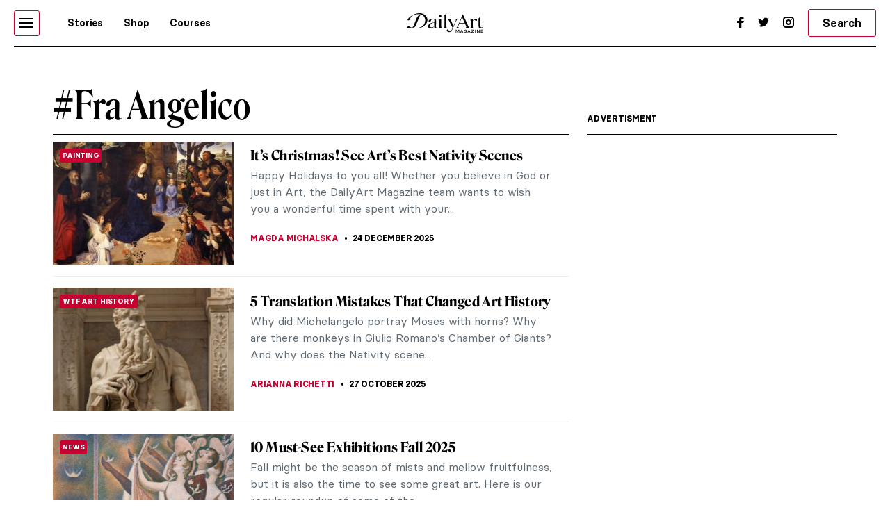

--- FILE ---
content_type: text/html; charset=UTF-8
request_url: https://www.dailyartmagazine.com/tag/fra-angelico/
body_size: 16790
content:
<!doctype html>
<html lang="en-US">
    <head>

                


        <style>    
            #pmLink {        
                visibility: hidden;        
                color: white;        
                text-decoration: none;        
                cursor: pointer;        
                background: transparent;        
                border: none;    
            }

            #pmLink:hover {        
                visibility: visible;        
                color: grey;    
            } 
        </style>

        <!-- Hotjar Tracking Code for http://www.dailyartmagazine.com -->
        <script>
            (function (h, o, t, j, a, r) {
                h.hj = h.hj || function () {
                    (h.hj.q = h.hj.q || []).push(arguments)
                };
                h._hjSettings = {hjid: 1728223, hjsv: 6};
                a = o.getElementsByTagName('head')[0];
                r = o.createElement('script');
                r.async = 1;
                r.src = t + h._hjSettings.hjid + j + h._hjSettings.hjsv;
                a.appendChild(r);
            })(window, document, 'https://static.hotjar.com/c/hotjar-', '.js?sv=');
        </script>

        
            <!-- PLACE THIS SECTION INSIDE OF YOUR HEAD TAGS -->
            <!-- Below is a recommended list of pre-connections, which allow the network to establish each connection quicker, speeding up response times and improving ad performance. -->
            <link rel="preconnect" href="https://a.pub.network/" crossorigin />
            <link rel="preconnect" href="https://b.pub.network/" crossorigin />
            <link rel="preconnect" href="https://c.pub.network/" crossorigin />
            <link rel="preconnect" href="https://d.pub.network/" crossorigin />
            <link rel="preconnect" href="https://secure.quantserve.com/" crossorigin />
            <link rel="preconnect" href="https://rules.quantcount.com/" crossorigin />
            <link rel="preconnect" href="https://pixel.quantserve.com/" crossorigin />
            <link rel="preconnect" href="https://btloader.com/" crossorigin />
            <link rel="preconnect" href="https://api.btloader.com/" crossorigin />
            <link rel="preconnect" href="https://cdn.confiant-integrations.net" crossorigin />
            <!-- Below is a link to a CSS file that accounts for Cumulative Layout Shift, a new Core Web Vitals subset that Google uses to help rank your site in search -->
            <!-- The file is intended to eliminate the layout shifts that are seen when ads load into the page. If you don't want to use this, simply remove this file -->
            <!-- To find out more about CLS, visit https://web.dev/vitals/ -->
            <link rel="stylesheet" href="https://a.pub.network/dailyartmagazine-com/cls.css">
            <script data-cfasync="false" type="text/javascript">
                var freestar = freestar || {};
                freestar.queue = freestar.queue || [];
                freestar.config = freestar.config || {};
                freestar.config.enabled_slots = [];
                freestar.initCallback = function () {
                    (freestar.config.enabled_slots.length === 0) ? freestar.initCallbackCalled = false : freestar.newAdSlots(freestar.config.enabled_slots)
                }
            </script>
            <script src="https://a.pub.network/dailyartmagazine-com/pubfig.min.js" data-cfasync="false" async></script>

        
        <!-- Global site tag (gtag.js) - Google Analytics -->
        <script async src="https://www.googletagmanager.com/gtag/js?id=G-SBBHJHWQ6N"></script>
        <script>
            window.dataLayer = window.dataLayer || [];
            function gtag() {
                dataLayer.push(arguments);
            }
            gtag('js', new Date());

            gtag('config', 'G-SBBHJHWQ6N');
        </script>


                    <script type="text/javascript">
                var w2g = w2g || {};
                w2g.cmd = w2g.cmd || [];
                w2g.hostname = 'dailyartmagazine.com';
            </script>
        
        <meta charset="UTF-8">
        <meta
            name="viewport"
            content="width=device-width, initial-scale=1, maximum-scale=1"
            />
        <link rel="profile" href="https://gmpg.org/xfn/11">
        <link rel="preconnect" href="https://fonts.gstatic.com">
        <meta name='robots' content='index, follow, max-image-preview:large, max-snippet:-1, max-video-preview:-1' />

	<!-- This site is optimized with the Yoast SEO Premium plugin v26.7 (Yoast SEO v26.7) - https://yoast.com/wordpress/plugins/seo/ -->
	<title>Fra Angelico Archives | DailyArt Magazine</title>
	<meta name="description" content="Read art history stories about Fra Angelico: all you want and need to know from the archival articles published in DailyArt Magazine." />
	<link rel="canonical" href="https://www.dailyartmagazine.com/tag/fra-angelico/" />
	<meta property="og:locale" content="en_US" />
	<meta property="og:type" content="article" />
	<meta property="og:title" content="Fra Angelico Archives" />
	<meta property="og:description" content="Read art history stories about Fra Angelico: all you want and need to know from the archival articles published in DailyArt Magazine." />
	<meta property="og:url" content="https://www.dailyartmagazine.com/tag/fra-angelico/" />
	<meta property="og:site_name" content="DailyArt Magazine" />
	<meta property="og:image" content="https://www.dailyartmagazine.com/wp-content/uploads/2022/02/2560px-Wassily_Kandinsky_Composition_VIII-1.jpg" />
	<meta property="og:image:width" content="2560" />
	<meta property="og:image:height" content="1792" />
	<meta property="og:image:type" content="image/jpeg" />
	<meta name="twitter:card" content="summary_large_image" />
	<meta name="twitter:site" content="@dailyartmag" />
	<script type="application/ld+json" class="yoast-schema-graph">{"@context":"https://schema.org","@graph":[{"@type":"CollectionPage","@id":"https://www.dailyartmagazine.com/tag/fra-angelico/","url":"https://www.dailyartmagazine.com/tag/fra-angelico/","name":"Fra Angelico Archives | DailyArt Magazine","isPartOf":{"@id":"https://www.dailyartmagazine.com/#website"},"primaryImageOfPage":{"@id":"https://www.dailyartmagazine.com/tag/fra-angelico/#primaryimage"},"image":{"@id":"https://www.dailyartmagazine.com/tag/fra-angelico/#primaryimage"},"thumbnailUrl":"https://www.dailyartmagazine.com/wp-content/uploads/2021/12/Hugo_van_der_Goes_006.jpg","description":"Read art history stories about Fra Angelico: all you want and need to know from the archival articles published in DailyArt Magazine.","breadcrumb":{"@id":"https://www.dailyartmagazine.com/tag/fra-angelico/#breadcrumb"},"inLanguage":"en-US"},{"@type":"ImageObject","inLanguage":"en-US","@id":"https://www.dailyartmagazine.com/tag/fra-angelico/#primaryimage","url":"https://www.dailyartmagazine.com/wp-content/uploads/2021/12/Hugo_van_der_Goes_006.jpg","contentUrl":"https://www.dailyartmagazine.com/wp-content/uploads/2021/12/Hugo_van_der_Goes_006.jpg","width":2455,"height":2056,"caption":"nativity"},{"@type":"BreadcrumbList","@id":"https://www.dailyartmagazine.com/tag/fra-angelico/#breadcrumb","itemListElement":[{"@type":"ListItem","position":1,"name":"Home","item":"https://www.dailyartmagazine.com/"},{"@type":"ListItem","position":2,"name":"Fra Angelico"}]},{"@type":"WebSite","@id":"https://www.dailyartmagazine.com/#website","url":"https://www.dailyartmagazine.com/","name":"DailyArt Magazine","description":"- Art History Stories and News","publisher":{"@id":"https://www.dailyartmagazine.com/#organization"},"alternateName":"DAM","potentialAction":[{"@type":"SearchAction","target":{"@type":"EntryPoint","urlTemplate":"https://www.dailyartmagazine.com/?s={search_term_string}"},"query-input":{"@type":"PropertyValueSpecification","valueRequired":true,"valueName":"search_term_string"}}],"inLanguage":"en-US"},{"@type":"Organization","@id":"https://www.dailyartmagazine.com/#organization","name":"DailyArt Magazine","url":"https://www.dailyartmagazine.com/","logo":{"@type":"ImageObject","inLanguage":"en-US","@id":"https://www.dailyartmagazine.com/#/schema/logo/image/","url":"https://www.dailyartmagazine.com/wp-content/uploads/2021/10/logo_da_dark-2.png","contentUrl":"https://www.dailyartmagazine.com/wp-content/uploads/2021/10/logo_da_dark-2.png","width":10650,"height":2704,"caption":"DailyArt Magazine"},"image":{"@id":"https://www.dailyartmagazine.com/#/schema/logo/image/"},"sameAs":["https://www.facebook.com/DailyArtMag/","https://x.com/dailyartmag","https://www.instagram.com/dailyartmagazine/"]}]}</script>
	<!-- / Yoast SEO Premium plugin. -->


<link rel='dns-prefetch' href='//cdnjs.cloudflare.com' />
<link rel="alternate" type="application/rss+xml" title="DailyArt Magazine &raquo; Feed" href="https://www.dailyartmagazine.com/feed/" />
<script type="text/javascript" id="wpp-js" src="https://www.dailyartmagazine.com/wp-content/plugins/wordpress-popular-posts/assets/js/wpp.min.js?ver=7.3.6" data-sampling="0" data-sampling-rate="100" data-api-url="https://www.dailyartmagazine.com/wp-json/wordpress-popular-posts" data-post-id="0" data-token="66e3cc3457" data-lang="0" data-debug="0"></script>
<link rel="alternate" type="application/rss+xml" title="DailyArt Magazine &raquo; Fra Angelico Tag Feed" href="https://www.dailyartmagazine.com/tag/fra-angelico/feed/" />
<style id='classic-theme-styles-inline-css' type='text/css'>
/*! This file is auto-generated */
.wp-block-button__link{color:#fff;background-color:#32373c;border-radius:9999px;box-shadow:none;text-decoration:none;padding:calc(.667em + 2px) calc(1.333em + 2px);font-size:1.125em}.wp-block-file__button{background:#32373c;color:#fff;text-decoration:none}
/*# sourceURL=/wp-includes/css/classic-themes.min.css */
</style>
<link rel='stylesheet' id='announcer-css-css' href='https://www.dailyartmagazine.com/wp-content/plugins/announcer/public/css/style.css?ver=6.2' type='text/css' media='all' />
<link rel='stylesheet' id='contact-form-7-css' href='https://www.dailyartmagazine.com/wp-content/plugins/contact-form-7/includes/css/styles.css?ver=6.1.4' type='text/css' media='all' />
<link rel='stylesheet' id='wordpress-popular-posts-css-css' href='https://www.dailyartmagazine.com/wp-content/plugins/wordpress-popular-posts/assets/css/wpp.css?ver=7.3.6' type='text/css' media='all' />
<link rel='stylesheet' id='swiper-css-css' href='https://www.dailyartmagazine.com/wp-content/themes/idvetmp/libraries/swiper/swiper.min.css' type='text/css' media='all' />
<link rel='stylesheet' id='idve-lightgallery-style-css' href='https://www.dailyartmagazine.com/wp-content/themes/idvetmp-child/lightgallery/css/lightgallery-bundle.css?ver=1.0.1' type='text/css' media='all' />
<link rel='stylesheet' id='idvetmp-style-css' href='https://www.dailyartmagazine.com/wp-content/themes/idvetmp-child/style.css?ver=2.62' type='text/css' media='all' />
<link rel="https://api.w.org/" href="https://www.dailyartmagazine.com/wp-json/" /><link rel="alternate" title="JSON" type="application/json" href="https://www.dailyartmagazine.com/wp-json/wp/v2/tags/1682" /><link rel="EditURI" type="application/rsd+xml" title="RSD" href="https://www.dailyartmagazine.com/xmlrpc.php?rsd" />
<meta name="generator" content="WordPress 6.9" />
            <style id="wpp-loading-animation-styles">@-webkit-keyframes bgslide{from{background-position-x:0}to{background-position-x:-200%}}@keyframes bgslide{from{background-position-x:0}to{background-position-x:-200%}}.wpp-widget-block-placeholder,.wpp-shortcode-placeholder{margin:0 auto;width:60px;height:3px;background:#dd3737;background:linear-gradient(90deg,#dd3737 0%,#571313 10%,#dd3737 100%);background-size:200% auto;border-radius:3px;-webkit-animation:bgslide 1s infinite linear;animation:bgslide 1s infinite linear}</style>
            		<style type="text/css" id="wp-custom-css">
			    .grecaptcha-badge {
        visibility: hidden !important;
    }


    #category-all #category-1, #the-list #tag-1 {
        display: none;
    }

    body {
        --fsAddBuffer: 22px;
    }

    div[id^="dailyartmagazine_billboard_top"],
    div[id^="dailyartmagazine_billboard_bottom"],
    div[id^="dailyartmagazine_right_rail_home"],
    div[id^="dailyartmagazine_right_rail_articles"],
    div[id^="dailyartmagazine_leaderboard_articles"],
    div[id^="dailyartmagazine_leaderboard_home"],
    div[id^="dailyartmagazine_sticky-rail"] {
        display: flex;
        align-items: center;
        justify-content: center;
        flex-direction: column;
        min-height: calc(var(--height) + var(--fsAddBuffer));
        width: 100%;
    }

    div[id^="dailyartmagazine_billboard_bottom"] {
        --height: 300px;
    }

    div[id^="dailyartmagazine_billboard_top"] {
        --height: 300px;
    }

    div[id^="dailyartmagazine_leaderboard_articles"] {
        --height: 250px;
    }

    div[id^="dailyartmagazine_leaderboard_home"] {
        --height: 300px;
    }

    @media only screen and (min-width: 768px) {
        div[id^="dailyartmagazine_billboard_bottom"] {
            --height: 300px;
        }
        div[id^="dailyartmagazine_billboard_top"] {
            --height: 300px;
        }
        div[id^="dailyartmagazine_leaderboard_articles"] {
            --height: 60px;
        }
        div[id^="dailyartmagazine_leaderboard_home"] {
            --height: 60px;
        }
        div[id^="dailyartmagazine_right_rail_home"] {
            --height: 600px;
        }
    }

    @media only screen and (min-width: 970px) {
        div[id^="dailyartmagazine_billboard_bottom"] {
            --height: 300px;
        }
    }

    @media only screen and (min-width: 1100px) {
        div[id^="dailyartmagazine_billboard_top"] {
            --height: 300px;
        }
    }

    @media only screen and (min-width: 1200px) {
        div[id^="dailyartmagazine_billboard_top"] {
            --height: 300px;
        }
        div[id^="dailyartmagazine_right_rail_articles"],
        div[id^="dailyartmagazine_sticky-rail"] {
            --height: 600px;
        }
    }

/*
img:is([sizes=auto i],[sizes^="auto," i]){
	contain-intrinsic-size: none !important;
	
}
*/

		</style>
		

        <link rel="icon" type="image/png" sizes="192x192"  href="https://www.dailyartmagazine.com/wp-content/themes/idvetmp-child/images/fv/android-chrome-192x192.png">
        <link rel="icon" type="image/png" sizes="192x192"  href="https://www.dailyartmagazine.com/wp-content/themes/idvetmp-child/images/fv/android-chrome-512x512.png">
        <link rel="apple-touch-icon" sizes="180x180" href="https://www.dailyartmagazine.com/wp-content/themes/idvetmp-child/images/fv/apple-touch-icon.png">
        <link rel="icon" type="image/png" sizes="16x16" href="https://www.dailyartmagazine.com/wp-content/themes/idvetmp-child/images/fv/favicon-16x16.png">
        <link rel="icon" type="image/png" sizes="32x32" href="https://www.dailyartmagazine.com/wp-content/themes/idvetmp-child/images/fv/favicon-32x32.png">

        <meta name="msapplication-TileImage" content="https://www.dailyartmagazine.com/wp-content/themes/idvetmp-child/images/fv/ms-icon-144x144.png">
        <meta name="theme-color" content="#C6002F">


        <meta name="facebook-domain-verification" content="0w9nc7hcl4hj585hf9i08sn5nrk30o" />

        
        
    <style id='global-styles-inline-css' type='text/css'>
:root{--wp--preset--aspect-ratio--square: 1;--wp--preset--aspect-ratio--4-3: 4/3;--wp--preset--aspect-ratio--3-4: 3/4;--wp--preset--aspect-ratio--3-2: 3/2;--wp--preset--aspect-ratio--2-3: 2/3;--wp--preset--aspect-ratio--16-9: 16/9;--wp--preset--aspect-ratio--9-16: 9/16;--wp--preset--color--black: #000000;--wp--preset--color--cyan-bluish-gray: #abb8c3;--wp--preset--color--white: #ffffff;--wp--preset--color--pale-pink: #f78da7;--wp--preset--color--vivid-red: #cf2e2e;--wp--preset--color--luminous-vivid-orange: #ff6900;--wp--preset--color--luminous-vivid-amber: #fcb900;--wp--preset--color--light-green-cyan: #7bdcb5;--wp--preset--color--vivid-green-cyan: #00d084;--wp--preset--color--pale-cyan-blue: #8ed1fc;--wp--preset--color--vivid-cyan-blue: #0693e3;--wp--preset--color--vivid-purple: #9b51e0;--wp--preset--gradient--vivid-cyan-blue-to-vivid-purple: linear-gradient(135deg,rgb(6,147,227) 0%,rgb(155,81,224) 100%);--wp--preset--gradient--light-green-cyan-to-vivid-green-cyan: linear-gradient(135deg,rgb(122,220,180) 0%,rgb(0,208,130) 100%);--wp--preset--gradient--luminous-vivid-amber-to-luminous-vivid-orange: linear-gradient(135deg,rgb(252,185,0) 0%,rgb(255,105,0) 100%);--wp--preset--gradient--luminous-vivid-orange-to-vivid-red: linear-gradient(135deg,rgb(255,105,0) 0%,rgb(207,46,46) 100%);--wp--preset--gradient--very-light-gray-to-cyan-bluish-gray: linear-gradient(135deg,rgb(238,238,238) 0%,rgb(169,184,195) 100%);--wp--preset--gradient--cool-to-warm-spectrum: linear-gradient(135deg,rgb(74,234,220) 0%,rgb(151,120,209) 20%,rgb(207,42,186) 40%,rgb(238,44,130) 60%,rgb(251,105,98) 80%,rgb(254,248,76) 100%);--wp--preset--gradient--blush-light-purple: linear-gradient(135deg,rgb(255,206,236) 0%,rgb(152,150,240) 100%);--wp--preset--gradient--blush-bordeaux: linear-gradient(135deg,rgb(254,205,165) 0%,rgb(254,45,45) 50%,rgb(107,0,62) 100%);--wp--preset--gradient--luminous-dusk: linear-gradient(135deg,rgb(255,203,112) 0%,rgb(199,81,192) 50%,rgb(65,88,208) 100%);--wp--preset--gradient--pale-ocean: linear-gradient(135deg,rgb(255,245,203) 0%,rgb(182,227,212) 50%,rgb(51,167,181) 100%);--wp--preset--gradient--electric-grass: linear-gradient(135deg,rgb(202,248,128) 0%,rgb(113,206,126) 100%);--wp--preset--gradient--midnight: linear-gradient(135deg,rgb(2,3,129) 0%,rgb(40,116,252) 100%);--wp--preset--font-size--small: 13px;--wp--preset--font-size--medium: 20px;--wp--preset--font-size--large: 36px;--wp--preset--font-size--x-large: 42px;--wp--preset--spacing--20: 0.44rem;--wp--preset--spacing--30: 0.67rem;--wp--preset--spacing--40: 1rem;--wp--preset--spacing--50: 1.5rem;--wp--preset--spacing--60: 2.25rem;--wp--preset--spacing--70: 3.38rem;--wp--preset--spacing--80: 5.06rem;--wp--preset--shadow--natural: 6px 6px 9px rgba(0, 0, 0, 0.2);--wp--preset--shadow--deep: 12px 12px 50px rgba(0, 0, 0, 0.4);--wp--preset--shadow--sharp: 6px 6px 0px rgba(0, 0, 0, 0.2);--wp--preset--shadow--outlined: 6px 6px 0px -3px rgb(255, 255, 255), 6px 6px rgb(0, 0, 0);--wp--preset--shadow--crisp: 6px 6px 0px rgb(0, 0, 0);}:where(.is-layout-flex){gap: 0.5em;}:where(.is-layout-grid){gap: 0.5em;}body .is-layout-flex{display: flex;}.is-layout-flex{flex-wrap: wrap;align-items: center;}.is-layout-flex > :is(*, div){margin: 0;}body .is-layout-grid{display: grid;}.is-layout-grid > :is(*, div){margin: 0;}:where(.wp-block-columns.is-layout-flex){gap: 2em;}:where(.wp-block-columns.is-layout-grid){gap: 2em;}:where(.wp-block-post-template.is-layout-flex){gap: 1.25em;}:where(.wp-block-post-template.is-layout-grid){gap: 1.25em;}.has-black-color{color: var(--wp--preset--color--black) !important;}.has-cyan-bluish-gray-color{color: var(--wp--preset--color--cyan-bluish-gray) !important;}.has-white-color{color: var(--wp--preset--color--white) !important;}.has-pale-pink-color{color: var(--wp--preset--color--pale-pink) !important;}.has-vivid-red-color{color: var(--wp--preset--color--vivid-red) !important;}.has-luminous-vivid-orange-color{color: var(--wp--preset--color--luminous-vivid-orange) !important;}.has-luminous-vivid-amber-color{color: var(--wp--preset--color--luminous-vivid-amber) !important;}.has-light-green-cyan-color{color: var(--wp--preset--color--light-green-cyan) !important;}.has-vivid-green-cyan-color{color: var(--wp--preset--color--vivid-green-cyan) !important;}.has-pale-cyan-blue-color{color: var(--wp--preset--color--pale-cyan-blue) !important;}.has-vivid-cyan-blue-color{color: var(--wp--preset--color--vivid-cyan-blue) !important;}.has-vivid-purple-color{color: var(--wp--preset--color--vivid-purple) !important;}.has-black-background-color{background-color: var(--wp--preset--color--black) !important;}.has-cyan-bluish-gray-background-color{background-color: var(--wp--preset--color--cyan-bluish-gray) !important;}.has-white-background-color{background-color: var(--wp--preset--color--white) !important;}.has-pale-pink-background-color{background-color: var(--wp--preset--color--pale-pink) !important;}.has-vivid-red-background-color{background-color: var(--wp--preset--color--vivid-red) !important;}.has-luminous-vivid-orange-background-color{background-color: var(--wp--preset--color--luminous-vivid-orange) !important;}.has-luminous-vivid-amber-background-color{background-color: var(--wp--preset--color--luminous-vivid-amber) !important;}.has-light-green-cyan-background-color{background-color: var(--wp--preset--color--light-green-cyan) !important;}.has-vivid-green-cyan-background-color{background-color: var(--wp--preset--color--vivid-green-cyan) !important;}.has-pale-cyan-blue-background-color{background-color: var(--wp--preset--color--pale-cyan-blue) !important;}.has-vivid-cyan-blue-background-color{background-color: var(--wp--preset--color--vivid-cyan-blue) !important;}.has-vivid-purple-background-color{background-color: var(--wp--preset--color--vivid-purple) !important;}.has-black-border-color{border-color: var(--wp--preset--color--black) !important;}.has-cyan-bluish-gray-border-color{border-color: var(--wp--preset--color--cyan-bluish-gray) !important;}.has-white-border-color{border-color: var(--wp--preset--color--white) !important;}.has-pale-pink-border-color{border-color: var(--wp--preset--color--pale-pink) !important;}.has-vivid-red-border-color{border-color: var(--wp--preset--color--vivid-red) !important;}.has-luminous-vivid-orange-border-color{border-color: var(--wp--preset--color--luminous-vivid-orange) !important;}.has-luminous-vivid-amber-border-color{border-color: var(--wp--preset--color--luminous-vivid-amber) !important;}.has-light-green-cyan-border-color{border-color: var(--wp--preset--color--light-green-cyan) !important;}.has-vivid-green-cyan-border-color{border-color: var(--wp--preset--color--vivid-green-cyan) !important;}.has-pale-cyan-blue-border-color{border-color: var(--wp--preset--color--pale-cyan-blue) !important;}.has-vivid-cyan-blue-border-color{border-color: var(--wp--preset--color--vivid-cyan-blue) !important;}.has-vivid-purple-border-color{border-color: var(--wp--preset--color--vivid-purple) !important;}.has-vivid-cyan-blue-to-vivid-purple-gradient-background{background: var(--wp--preset--gradient--vivid-cyan-blue-to-vivid-purple) !important;}.has-light-green-cyan-to-vivid-green-cyan-gradient-background{background: var(--wp--preset--gradient--light-green-cyan-to-vivid-green-cyan) !important;}.has-luminous-vivid-amber-to-luminous-vivid-orange-gradient-background{background: var(--wp--preset--gradient--luminous-vivid-amber-to-luminous-vivid-orange) !important;}.has-luminous-vivid-orange-to-vivid-red-gradient-background{background: var(--wp--preset--gradient--luminous-vivid-orange-to-vivid-red) !important;}.has-very-light-gray-to-cyan-bluish-gray-gradient-background{background: var(--wp--preset--gradient--very-light-gray-to-cyan-bluish-gray) !important;}.has-cool-to-warm-spectrum-gradient-background{background: var(--wp--preset--gradient--cool-to-warm-spectrum) !important;}.has-blush-light-purple-gradient-background{background: var(--wp--preset--gradient--blush-light-purple) !important;}.has-blush-bordeaux-gradient-background{background: var(--wp--preset--gradient--blush-bordeaux) !important;}.has-luminous-dusk-gradient-background{background: var(--wp--preset--gradient--luminous-dusk) !important;}.has-pale-ocean-gradient-background{background: var(--wp--preset--gradient--pale-ocean) !important;}.has-electric-grass-gradient-background{background: var(--wp--preset--gradient--electric-grass) !important;}.has-midnight-gradient-background{background: var(--wp--preset--gradient--midnight) !important;}.has-small-font-size{font-size: var(--wp--preset--font-size--small) !important;}.has-medium-font-size{font-size: var(--wp--preset--font-size--medium) !important;}.has-large-font-size{font-size: var(--wp--preset--font-size--large) !important;}.has-x-large-font-size{font-size: var(--wp--preset--font-size--x-large) !important;}
/*# sourceURL=global-styles-inline-css */
</style>
</head>
    <body class="archive tag tag-fra-angelico tag-1682 wp-theme-idvetmp wp-child-theme-idvetmp-child hfeed">
        
        <!--<div id="page" class="site"> -->
        <!--
        <a class="skip-link screen-reader-text" href="#content">Skip to content</a>
        -->
        <header id="top-header">
            <div class="wrapper">
                <nav class="primary-navigation  flex">
                    <div class="ham-border">
                        <div id="hamburger">
                            <span></span>
                            <span></span>
                            <span></span>
                            <span></span>
                            <span></span>
                            <span></span>
                        </div>
                    </div>

                    <div class="menu-main-container"><ul id="primary-top-menu" class="menu"><li id="menu-item-245" class="menu-item menu-item-type-post_type menu-item-object-page menu-item-245"><a href="https://www.dailyartmagazine.com/latest/">Stories</a></li>
<li id="menu-item-247" class="menu-item menu-item-type-custom menu-item-object-custom menu-item-247"><a target="_blank" href="http://shop.dailyartmagazine.com/">Shop</a></li>
<li id="menu-item-248" class="menu-item menu-item-type-custom menu-item-object-custom menu-item-248"><a href="http://courses.dailyartmagazine.com/">Courses</a></li>
</ul></div>                    <!--
                    <a href="?s=" class="search md-active">
                        <svg width="24" height="24" viewBox="0 0 24 24" fill="none" xmlns="http://www.w3.org/2000/svg">
                        <circle cx="11" cy="10" r="5" stroke="black" stroke-width="2"/>
                        <line x1="14.7071" y1="13.2929" x2="19.7071" y2="18.2929" stroke="black" stroke-width="2"/>
                        </svg>
                    </a>
                    -->
                    <form action="https://www.dailyartmagazine.com" method="get" class="search search-mobile md-active">
                        <button class="primary btn">
                            <svg width="24" height="24" viewBox="0 0 24 24" fill="none" xmlns="http://www.w3.org/2000/svg">
                            <circle cx="11" cy="10" r="5" stroke="black" stroke-width="2"/>
                            <line x1="14.7071" y1="13.2929" x2="19.7071" y2="18.2929" stroke="black" stroke-width="2"/>
                            </svg>
                        </button>
                        <input type="hidden" name="s">
                    </form>
                </nav>
                <a href="/" class="logo">

                    <svg width="100%" height="100%" viewBox="0 0 5112 1298" version="1.1" xmlns="http://www.w3.org/2000/svg" xmlns:xlink="http://www.w3.org/1999/xlink" xml:space="preserve" xmlns:serif="http://www.serif.com/" style="fill-rule:evenodd;clip-rule:evenodd;stroke-linejoin:round;stroke-miterlimit:2;">
                    <g id="Artboard1" transform="matrix(0.980331,0,0,0.892414,-1640.81,-2069.24)">
                    <rect x="1673.73" y="2318.7" width="5214.05" height="1453.98" style="fill:none;"/>
                    <clipPath id="_clip1">
                        <rect x="1673.73" y="2318.7" width="5214.05" height="1453.98"/>
                    </clipPath>
                    <g clip-path="url(#_clip1)">
                    <g transform="matrix(3.11742,0,0,3.42454,-116628,-56406.4)">
                    <path d="M38062.9,17203.3C38085.3,17186.8 38112.7,17173.5 38142.2,17164.3C38171.6,17155 38202.8,17149.8 38233.3,17149.8C38299.9,17150.1 38360.4,17177 38390.7,17238.4C38390.7,17238.5 38390.7,17238.5 38390.8,17238.5C38396.5,17251.4 38400.7,17264.7 38402.6,17278.5C38403.9,17287.7 38404.2,17297 38403.5,17306.3C38402.4,17319.9 38399.5,17333.4 38394.6,17346.4C38387.7,17364.7 38377.7,17381.8 38364.3,17397.6C38349.5,17415 38331.4,17430.1 38309.6,17442.9C38296.8,17450.3 38283.1,17456.9 38268.2,17462.6C38236.7,17474.6 38200,17482.6 38157.5,17482L38041.2,17481.9C38040.9,17481.9 38040.7,17481.8 38040.4,17481.8L37949.8,17481.8C37949.8,17481.8 37964.9,17433.7 37993.4,17433.7C38010,17433.7 38020.8,17450.5 38057.2,17462.7C38058.7,17462.8 38060.4,17463.1 38062.5,17463.5C38088.7,17468.9 38105,17426.1 38114.8,17399.2C38124.6,17372.2 38150.8,17305.5 38170.1,17257.9C38189.2,17210.8 38230,17181.2 38270.1,17181.4C38245.8,17172.7 38218.3,17169.5 38190.8,17170.7C38166.4,17171.8 38142.1,17176.5 38119.6,17184.4C38095.5,17192.8 38073.3,17204.5 38056.2,17219.5L38055.9,17219.7C38042.8,17235 38034.1,17259.4 38026.7,17278.3C38022.7,17288.4 38017.8,17295.6 38011.9,17300C38006,17304.4 37998.6,17306.6 37989.6,17306.6C37980,17306.6 37974.6,17303.8 37973.1,17298.2C37971.7,17292.5 37974.6,17284.7 37981.8,17274.6C37992.7,17259.2 38007.1,17244.4 38025,17230C38036.3,17220.9 38048.9,17212 38062.9,17203.3ZM38273.5,17182.6C38256.8,17188.5 38241,17196.6 38225.5,17237C38209.6,17278.3 38171.7,17371.1 38156.7,17411.7C38139.6,17457.5 38108.6,17468.8 38073,17467.1C38072.9,17467.1 38072.8,17467.1 38072.6,17467.2C38083.6,17469.9 38096.5,17472.1 38111.8,17473.5L38157.5,17473.2C38198.4,17472.5 38234.2,17465.5 38263.4,17451.4C38286.3,17440.4 38304.7,17425.2 38319.2,17408.4C38342.8,17381.3 38352.7,17348.8 38354.7,17317.2C38355.3,17306.7 38354.8,17296.5 38353.6,17286.2C38352.3,17276.1 38350.6,17266 38347.1,17256.3C38347,17256.3 38347,17256.2 38347,17256.2C38334.9,17219.2 38307.4,17195.5 38273.5,17182.6Z"/>
                    </g>
                    <g transform="matrix(3.10889,0,0,3.41517,-17418.1,-12731.5)">
                    <path d="M7710.8,4692.85C7710.8,4724.45 7727.19,4742.05 7753.6,4742.05C7778.4,4742.05 7801.99,4726.45 7815.6,4708.05L7814.8,4706.85C7803.6,4715.25 7791.99,4720.05 7777.6,4720.05C7758.4,4720.05 7749.6,4707.65 7749.6,4687.65L7749.6,4544.45L7810.4,4544.45L7810.4,4534.45L7749.6,4534.45L7749.6,4472.45L7747.6,4472.45C7735.99,4502.85 7711.6,4532.45 7679.19,4542.45L7679.19,4544.45L7710.8,4544.45L7710.8,4692.85ZM7257.99,4685.65C7247.19,4711.65 7231.19,4728.85 7215.6,4734.85L7215.6,4736.05L7295.19,4736.05L7295.19,4734.85C7276.8,4729.25 7258.4,4710.85 7269.6,4685.25L7292.4,4631.25L7412.4,4631.25L7439.6,4692.05C7448.4,4711.65 7439.19,4728.85 7419.19,4734.85L7419.19,4736.05L7519.99,4736.05L7519.99,4734.85C7505.99,4730.85 7497.19,4716.85 7484.8,4689.65L7369.6,4433.65L7366.8,4433.65L7257.99,4685.65ZM7583.19,4552.85L7583.19,4528.05L7581.99,4528.05C7567.99,4544.05 7545.6,4553.25 7522.8,4555.65L7522.8,4556.85C7538.4,4562.05 7544.8,4573.65 7544.8,4586.85L7544.8,4702.45C7544.8,4716.45 7535.6,4728.05 7522.8,4734.85L7522.8,4736.05L7603.6,4736.05L7603.6,4734.85C7591.19,4728.05 7583.19,4716.45 7583.19,4702.45L7583.19,4579.65C7593.19,4566.45 7607.19,4556.05 7618.4,4556.05C7633.19,4556.05 7638.4,4576.85 7655.6,4576.85C7667.19,4576.85 7677.19,4566.85 7677.19,4552.45C7677.19,4538.85 7667.6,4528.05 7649.6,4528.05C7623.19,4528.05 7593.99,4550.45 7582.8,4574.05C7582.8,4570.05 7583.19,4559.25 7583.19,4552.85ZM7296.4,4621.65L7351.19,4492.05L7408.4,4621.65L7296.4,4621.65Z" style="fill-rule:nonzero;"/>
                    </g>
                    <g transform="matrix(3.10889,0,0,3.41517,-17417,-12733.8)">
                    <path d="M7070.42,4823.25C7103.62,4823.25 7123.22,4799.65 7141.62,4758.45L7224.42,4575.65C7234.82,4553.25 7247.22,4540.45 7256.42,4535.65L7256.42,4534.45L7201.62,4534.45L7201.62,4535.65C7214.42,4541.65 7224.82,4554.05 7215.22,4572.85L7164.42,4686.45L7110.42,4573.25C7100.82,4554.45 7110.42,4542.45 7124.42,4535.65L7124.42,4534.45L7036.82,4534.45L7036.82,4535.65C7046.42,4540.45 7054.42,4548.45 7066.42,4572.85L7144.42,4730.45L7133.62,4754.45C7119.62,4786.45 7106.02,4806.85 7084.82,4806.85C7055.22,4806.85 7065.22,4766.45 7037.62,4766.05C7026.42,4766.05 7018.02,4774.45 7018.02,4785.25C7018.02,4803.65 7041.22,4823.25 7070.42,4823.25ZM6611.17,4695.65C6611.17,4722.05 6630.77,4741.65 6661.97,4741.65C6695.17,4741.65 6729.17,4719.65 6745.97,4700.85L6745.97,4710.45C6745.97,4730.45 6758.77,4742.05 6777.57,4742.05C6795.17,4742.05 6812.77,4730.85 6821.97,4718.85L6821.17,4717.65C6813.97,4722.85 6806.77,4725.25 6800.77,4725.25C6788.37,4725.25 6784.37,4716.45 6784.37,4705.25C6784.37,4667.65 6785.97,4600.85 6785.97,4569.65C6785.97,4544.45 6764.37,4528.45 6723.17,4528.45C6673.17,4528.45 6621.97,4555.25 6621.97,4583.65C6621.97,4594.85 6629.97,4602.45 6641.97,4602.45C6680.77,4602.45 6663.17,4536.05 6721.17,4536.05C6742.77,4536.05 6747.17,4546.45 6747.17,4562.85C6747.17,4573.65 6747.17,4590.85 6746.77,4610.85C6661.97,4617.65 6611.17,4655.65 6611.17,4695.65ZM6836.72,4736.05L6917.12,4736.05L6917.12,4734.85C6905.52,4728.85 6897.52,4717.25 6897.52,4702.45L6897.52,4528.05L6896.32,4528.05C6882.32,4544.05 6859.52,4553.25 6836.72,4555.65L6836.72,4556.85C6852.32,4562.05 6858.72,4573.65 6858.72,4586.85L6858.72,4702.45C6858.72,4717.65 6849.12,4728.05 6836.72,4734.85L6836.72,4736.05ZM7009.06,4418.85L7007.86,4418.85C6993.46,4434.85 6970.26,4444.05 6947.46,4446.05L6947.46,4447.25C6963.46,4452.85 6969.86,4464.45 6969.86,4477.65L6969.86,4702.45C6969.86,4717.65 6961.86,4728.45 6948.26,4734.85L6948.26,4736.05L7028.26,4736.05L7028.26,4734.85C7016.66,4728.85 7009.06,4717.25 7009.06,4702.45L7009.06,4418.85ZM6652.37,4684.85C6652.37,4649.65 6687.17,4623.65 6746.77,4616.05C6746.37,4641.65 6745.97,4671.25 6745.97,4694.85C6731.97,4708.85 6708.77,4719.65 6687.57,4719.65C6665.57,4719.65 6652.37,4707.25 6652.37,4684.85ZM6876.32,4500.45C6889.52,4500.45 6901.92,4488.85 6901.92,4474.85C6901.92,4460.05 6889.52,4448.85 6876.32,4448.85C6861.52,4448.85 6850.32,4460.05 6850.32,4474.85C6850.32,4488.85 6861.52,4500.45 6876.32,4500.45Z" style="fill-rule:nonzero;"/>
                    </g>
                    <g transform="matrix(0.682854,0,0,0.750126,-21904,-8867.12)">
                    <path d="M39416.1,16849.8L39467.7,16849.8L39467.7,16648.6L39468.5,16648.6L39573.3,16849.8L39594.1,16849.8L39698.9,16648.6L39699.7,16648.6L39699.7,16849.8L39751.3,16849.8L39751.3,16569.8L39688.9,16569.8L39584.1,16775.8L39583.3,16775.8L39478.5,16569.8L39416.1,16569.8L39416.1,16849.8Z" style="fill-rule:nonzero;"/>
                    <path d="M40098.9,16849.8L40154.9,16849.8L40028.5,16569.8L39978.9,16569.8L39852.5,16849.8L39908.5,16849.8L39929.3,16801.4L40078.1,16801.4L40098.9,16849.8ZM39948.9,16756.2L40003.3,16629.4L40004.1,16629.4L40058.5,16756.2L39948.9,16756.2Z" style="fill-rule:nonzero;"/>
                    <path d="M40367.3,16855.8C40448.9,16855.8 40498.9,16809 40498.9,16735.8L40498.9,16705L40371.7,16705L40371.7,16746.6L40448.1,16746.6C40447.3,16783.4 40416.9,16809.8 40367.3,16809.8C40313.7,16809.8 40276.1,16769.8 40276.1,16709.8C40276.1,16649.8 40313.7,16609.4 40367.3,16609.4C40407.7,16609.4 40436.9,16632.6 40447.3,16671L40496.1,16658.6C40483.3,16602.2 40433.7,16563.8 40367.3,16563.8C40283.7,16563.8 40224.1,16625 40224.1,16709.8C40224.1,16794.6 40283.7,16855.8 40367.3,16855.8Z" style="fill-rule:nonzero;"/>
                    <path d="M40814.5,16849.8L40870.5,16849.8L40744.1,16569.8L40694.5,16569.8L40568.1,16849.8L40624.1,16849.8L40644.9,16801.4L40793.7,16801.4L40814.5,16849.8ZM40664.5,16756.2L40718.9,16629.4L40719.7,16629.4L40774.1,16756.2L40664.5,16756.2Z" style="fill-rule:nonzero;"/>
                    <path d="M40960.1,16849.8L41206.9,16849.8L41206.9,16803.8L41029.7,16803.8L41029.7,16803L41211.7,16610.6L41211.7,16569.8L40966.1,16569.8L40966.1,16615.4L41141.7,16615.4L41141.7,16616.2L40960.1,16809L40960.1,16849.8Z" style="fill-rule:nonzero;"/>
                    <rect x="41328.9" y="16569.8" width="51.6" height="280" style="fill-rule:nonzero;"/>
                    <path d="M41512.9,16849.8L41564.5,16849.8L41564.5,16641.8L41565.3,16641.8L41709.7,16849.8L41766.1,16849.8L41766.1,16569.8L41714.5,16569.8L41714.5,16777.4L41713.7,16777.4L41569.3,16569.8L41512.9,16569.8L41512.9,16849.8Z" style="fill-rule:nonzero;"/>
                    <path d="M41898.5,16849.8L42106.1,16849.8L42106.1,16803.8L41950.1,16803.8L41950.1,16728.6L42092.5,16728.6L42092.5,16685L41950.1,16685L41950.1,16615.4L42106.5,16615.4L42106.5,16569.8L41898.5,16569.8L41898.5,16849.8Z" style="fill-rule:nonzero;"/>
                    </g>
                    </g>
                    </g>
                    </svg>

                </a>
                <nav class="social-media md-none">
                    <ul class="flex">
                        <li>
                            <a href="https://www.facebook.com/DailyArtMag/" target="_blank">
                                <svg width="10" height="16" viewBox="0 0 10 16" fill="none" xmlns="http://www.w3.org/2000/svg">
                                <path d="M3.02293 16L3 9H0V6H3V4C3 1.3008 4.67151 0 7.07938 0C8.23277 0 9.22406 0.08587 9.51294 0.12425V2.94507L7.84296 2.94583C6.53343 2.94583 6.27987 3.5681 6.27987 4.48124V6H10L9 9H6.27986V16H3.02293Z" fill="black"/>
                                </svg>
                            </a>
                        </li>
                        <li>
                            <a href="https://twitter.com/dailyartmag" target="_blank">
                                <svg width="16" height="14" viewBox="0 0 16 14" fill="none" xmlns="http://www.w3.org/2000/svg">
                                <path d="M16 2C15.4 2.3 14.8 2.4 14.1 2.5C14.8 2.1 15.3 1.5 15.5 0.7C14.9 1.1 14.2 1.3 13.4 1.5C12.8 0.9 11.9 0.5 11 0.5C9.3 0.5 7.8 2 7.8 3.8C7.8 4.1 7.8 4.3 7.9 4.5C5.2 4.4 2.7 3.1 1.1 1.1C0.8 1.6 0.7 2.1 0.7 2.8C0.7 3.9 1.3 4.9 2.2 5.5C1.7 5.5 1.2 5.3 0.7 5.1C0.7 6.7 1.8 8 3.3 8.3C3 8.4 2.7 8.4 2.4 8.4C2.2 8.4 2 8.4 1.8 8.3C2.2 9.6 3.4 10.6 4.9 10.6C3.8 11.5 2.4 12 0.8 12C0.5 12 0.3 12 0 12C1.5 12.9 3.2 13.5 5 13.5C11 13.5 14.3 8.5 14.3 4.2C14.3 4.1 14.3 3.9 14.3 3.8C15 3.3 15.6 2.7 16 2Z" fill="black"/>
                                </svg>                                    
                            </a>
                        </li>
                        <li>
                            <a href="https://www.instagram.com/dailyartmagazine/" target="_blank">
                                <svg width="16" height="16" viewBox="0 0 16 16" fill="none" xmlns="http://www.w3.org/2000/svg">
                                <path d="M12.1446 4.85164C12.6748 4.85164 13.1046 4.42183 13.1046 3.89164C13.1046 3.36145 12.6748 2.93164 12.1446 2.93164C11.6144 2.93164 11.1846 3.36145 11.1846 3.89164C11.1846 4.42183 11.6144 4.85164 12.1446 4.85164Z" fill="black"/>
                                <path d="M8 12C5.794 12 4 10.206 4 8C4 5.794 5.794 4 8 4C10.206 4 12 5.794 12 8C12 10.206 10.206 12 8 12ZM8 6C6.897 6 6 6.897 6 8C6 9.103 6.897 10 8 10C9.103 10 10 9.103 10 8C10 6.897 9.103 6 8 6Z" fill="black"/>
                                <path d="M12 16H4C1.944 16 0 14.056 0 12V4C0 1.944 1.944 0 4 0H12C14.056 0 16 1.944 16 4V12C16 14.056 14.056 16 12 16ZM4 2C3.065 2 2 3.065 2 4V12C2 12.953 3.047 14 4 14H12C12.935 14 14 12.935 14 12V4C14 3.065 12.935 2 12 2H4Z" fill="black"/>
                                </svg>                                    
                            </a>
                        </li>
                        <li>
                            <form action="https://www.dailyartmagazine.com" method="get">
                                <button class="primary btn">Search</button>
                                <input type="hidden" name="s">
                            </form>
                        </li>
                    </ul>
                </nav>
                <div class="separator"></div>
            </div>
            <nav class="fixed-nav navigation">
                <div class="row">
                    <div class="menu-top-category-menu-container"><ul id="primary-menu" class="menu"><li id="menu-item-139859" class="menu-item menu-item-type-taxonomy menu-item-object-category menu-item-has-children menu-item-139859"><a href="https://www.dailyartmagazine.com/category/art-movements/">Art Movements</a>
<ul class="sub-menu">
	<li id="menu-item-139860" class="menu-item menu-item-type-taxonomy menu-item-object-category menu-item-139860"><a href="https://www.dailyartmagazine.com/category/art-movements/prehistoric-art/">Prehistoric Art</a></li>
	<li id="menu-item-139861" class="menu-item menu-item-type-taxonomy menu-item-object-category menu-item-139861"><a href="https://www.dailyartmagazine.com/category/art-movements/ancient/">Ancient Art</a></li>
	<li id="menu-item-160995" class="menu-item menu-item-type-taxonomy menu-item-object-category menu-item-160995"><a href="https://www.dailyartmagazine.com/category/art-movements/middle-ages/">Medieval Art</a></li>
	<li id="menu-item-160997" class="promo-category menu-item menu-item-type-taxonomy menu-item-object-category menu-item-160997"><a href="https://www.dailyartmagazine.com/category/art-movements/renaissance/">Renaissance</a></li>
	<li id="menu-item-161009" class="menu-item menu-item-type-taxonomy menu-item-object-category menu-item-161009"><a href="https://www.dailyartmagazine.com/category/art-movements/mannerism/">Mannerism</a></li>
	<li id="menu-item-161007" class="menu-item menu-item-type-taxonomy menu-item-object-category menu-item-161007"><a href="https://www.dailyartmagazine.com/category/art-movements/baroque/">Baroque</a></li>
	<li id="menu-item-160998" class="menu-item menu-item-type-taxonomy menu-item-object-category menu-item-160998"><a href="https://www.dailyartmagazine.com/category/art-movements/rococo/">Rococo</a></li>
	<li id="menu-item-160996" class="menu-item menu-item-type-taxonomy menu-item-object-category menu-item-160996"><a href="https://www.dailyartmagazine.com/category/art-movements/neoclassicism/">Neoclassicism</a></li>
	<li id="menu-item-160999" class="menu-item menu-item-type-taxonomy menu-item-object-category menu-item-160999"><a href="https://www.dailyartmagazine.com/category/art-movements/romanticism/">Romanticism</a></li>
	<li id="menu-item-161019" class="menu-item menu-item-type-taxonomy menu-item-object-category menu-item-161019"><a href="https://www.dailyartmagazine.com/category/art-movements/academism-new/">Academic Art</a></li>
	<li id="menu-item-161004" class="menu-item menu-item-type-taxonomy menu-item-object-category menu-item-161004"><a href="https://www.dailyartmagazine.com/category/art-movements/realism/">Realism</a></li>
	<li id="menu-item-161005" class="menu-item menu-item-type-taxonomy menu-item-object-category menu-item-161005"><a href="https://www.dailyartmagazine.com/category/art-movements/symbolism/">Symbolism</a></li>
	<li id="menu-item-161012" class="promo-category menu-item menu-item-type-taxonomy menu-item-object-category menu-item-161012"><a href="https://www.dailyartmagazine.com/category/art-movements/impressionism/">Impressionism</a></li>
	<li id="menu-item-161011" class="promo-category menu-item menu-item-type-taxonomy menu-item-object-category menu-item-161011"><a href="https://www.dailyartmagazine.com/category/art-movements/art-nouveau/">Art Nouveau</a></li>
	<li id="menu-item-161002" class="menu-item menu-item-type-taxonomy menu-item-object-category menu-item-161002"><a href="https://www.dailyartmagazine.com/category/art-movements/post-impresionism/">Post-Impressionism</a></li>
	<li id="menu-item-161014" class="menu-item menu-item-type-taxonomy menu-item-object-category menu-item-161014"><a href="https://www.dailyartmagazine.com/category/art-movements/fauvism/">Fauvism</a></li>
	<li id="menu-item-161016" class="menu-item menu-item-type-taxonomy menu-item-object-category menu-item-161016"><a href="https://www.dailyartmagazine.com/category/art-movements/expressionism/">Expressionism</a></li>
	<li id="menu-item-161013" class="menu-item menu-item-type-taxonomy menu-item-object-category menu-item-161013"><a href="https://www.dailyartmagazine.com/category/art-movements/cubism/">Cubism</a></li>
	<li id="menu-item-161003" class="menu-item menu-item-type-taxonomy menu-item-object-category menu-item-161003"><a href="https://www.dailyartmagazine.com/category/art-movements/surrealism/">Surrealism</a></li>
	<li id="menu-item-161017" class="menu-item menu-item-type-taxonomy menu-item-object-category menu-item-161017"><a href="https://www.dailyartmagazine.com/category/art-movements/dadaism/">Dadaism</a></li>
	<li id="menu-item-161015" class="menu-item menu-item-type-taxonomy menu-item-object-category menu-item-161015"><a href="https://www.dailyartmagazine.com/category/art-movements/abstraction/">Abstract Expressionism</a></li>
	<li id="menu-item-161001" class="menu-item menu-item-type-taxonomy menu-item-object-category menu-item-161001"><a href="https://www.dailyartmagazine.com/category/art-movements/pop-art/">Pop art</a></li>
	<li id="menu-item-161018" class="menu-item menu-item-type-taxonomy menu-item-object-category menu-item-161018"><a href="https://www.dailyartmagazine.com/category/art-movements/contemporary-art/">Contemporary Art</a></li>
</ul>
</li>
<li id="menu-item-161025" class="menu-item menu-item-type-taxonomy menu-item-object-category menu-item-has-children menu-item-161025"><a href="https://www.dailyartmagazine.com/category/art-forms/">Art Forms</a>
<ul class="sub-menu">
	<li id="menu-item-161109" class="menu-item menu-item-type-taxonomy menu-item-object-category menu-item-161109"><a href="https://www.dailyartmagazine.com/category/art-forms/painting/">Painting</a></li>
	<li id="menu-item-139865" class="menu-item menu-item-type-taxonomy menu-item-object-category menu-item-139865"><a href="https://www.dailyartmagazine.com/category/art-forms/sculpture/">Sculpture</a></li>
	<li id="menu-item-161027" class="menu-item menu-item-type-taxonomy menu-item-object-category menu-item-161027"><a href="https://www.dailyartmagazine.com/category/art-forms/architecture/">Architecture</a></li>
	<li id="menu-item-161028" class="promo-category menu-item menu-item-type-taxonomy menu-item-object-category menu-item-161028"><a href="https://www.dailyartmagazine.com/category/art-forms/photography/">Photography</a></li>
	<li id="menu-item-161032" class="menu-item menu-item-type-taxonomy menu-item-object-category menu-item-161032"><a href="https://www.dailyartmagazine.com/category/art-forms/design/">Design</a></li>
	<li id="menu-item-161034" class="promo-category menu-item menu-item-type-taxonomy menu-item-object-category menu-item-161034"><a href="https://www.dailyartmagazine.com/category/art-forms/fashion/">Fashion</a></li>
	<li id="menu-item-161031" class="menu-item menu-item-type-taxonomy menu-item-object-category menu-item-161031"><a href="https://www.dailyartmagazine.com/category/art-forms/cinema/">Theater &amp; Cinema</a></li>
	<li id="menu-item-161030" class="menu-item menu-item-type-taxonomy menu-item-object-category menu-item-161030"><a href="https://www.dailyartmagazine.com/category/art-forms/literature/">Literature</a></li>
	<li id="menu-item-161033" class="menu-item menu-item-type-taxonomy menu-item-object-category menu-item-161033"><a href="https://www.dailyartmagazine.com/category/art-forms/music/">Music</a></li>
	<li id="menu-item-161110" class="menu-item menu-item-type-taxonomy menu-item-object-category menu-item-161110"><a href="https://www.dailyartmagazine.com/category/art-forms/dance/">Dance</a></li>
</ul>
</li>
<li id="menu-item-161035" class="menu-item menu-item-type-taxonomy menu-item-object-category menu-item-has-children menu-item-161035"><a href="https://www.dailyartmagazine.com/category/regions/">Regions</a>
<ul class="sub-menu">
	<li id="menu-item-161111" class="menu-item menu-item-type-taxonomy menu-item-object-category menu-item-161111"><a href="https://www.dailyartmagazine.com/category/regions/art-africa/">African Art</a></li>
	<li id="menu-item-161113" class="menu-item menu-item-type-taxonomy menu-item-object-category menu-item-161113"><a href="https://www.dailyartmagazine.com/category/regions/art-australia-oceania/">Art of Australia &amp; Oceania</a></li>
	<li id="menu-item-139863" class="promo-category menu-item menu-item-type-taxonomy menu-item-object-category menu-item-139863"><a href="https://www.dailyartmagazine.com/category/regions/asian-art/">Asian Art</a></li>
	<li id="menu-item-161112" class="menu-item menu-item-type-taxonomy menu-item-object-category menu-item-161112"><a href="https://www.dailyartmagazine.com/category/regions/art-europe/">European Art</a></li>
	<li id="menu-item-161114" class="menu-item menu-item-type-taxonomy menu-item-object-category menu-item-161114"><a href="https://www.dailyartmagazine.com/category/regions/art-north-america/">North American Art</a></li>
	<li id="menu-item-161036" class="menu-item menu-item-type-taxonomy menu-item-object-category menu-item-161036"><a href="https://www.dailyartmagazine.com/category/regions/latin-american-art/">South American Art</a></li>
</ul>
</li>
<li id="menu-item-161037" class="menu-item menu-item-type-taxonomy menu-item-object-category menu-item-has-children menu-item-161037"><a href="https://www.dailyartmagazine.com/category/special/">Special</a>
<ul class="sub-menu">
	<li id="menu-item-176235" class="promo-category menu-item menu-item-type-taxonomy menu-item-object-category menu-item-176235"><a href="https://www.dailyartmagazine.com/category/ukraine-special/">Ukraine Special</a></li>
	<li id="menu-item-139868" class="menu-item menu-item-type-taxonomy menu-item-object-category menu-item-139868"><a href="https://www.dailyartmagazine.com/category/special/art-history-101/">Art History 101</a></li>
	<li id="menu-item-139869" class="menu-item menu-item-type-taxonomy menu-item-object-category menu-item-139869"><a href="https://www.dailyartmagazine.com/category/special/wtfarthistory/">WTF Art History</a></li>
	<li id="menu-item-161038" class="menu-item menu-item-type-taxonomy menu-item-object-category menu-item-161038"><a href="https://www.dailyartmagazine.com/category/special/women-artists/">Women Artists</a></li>
	<li id="menu-item-161117" class="menu-item menu-item-type-taxonomy menu-item-object-category menu-item-161117"><a href="https://www.dailyartmagazine.com/category/special/artists-stories/">Artist Stories</a></li>
	<li id="menu-item-161185" class="menu-item menu-item-type-taxonomy menu-item-object-category menu-item-161185"><a href="https://www.dailyartmagazine.com/category/special/museum-stories/">Museum Stories</a></li>
	<li id="menu-item-161039" class="menu-item menu-item-type-taxonomy menu-item-object-category menu-item-161039"><a href="https://www.dailyartmagazine.com/category/special/painting-of-the-week/">Masterpiece Stories</a></li>
	<li id="menu-item-161041" class="promo-category menu-item menu-item-type-taxonomy menu-item-object-category menu-item-161041"><a href="https://www.dailyartmagazine.com/category/special/art-travels/">Art Travels</a></li>
</ul>
</li>
<li id="menu-item-161043" class="menu-item menu-item-type-taxonomy menu-item-object-category menu-item-has-children menu-item-161043"><a href="https://www.dailyartmagazine.com/category/article/">Article Types</a>
<ul class="sub-menu">
	<li id="menu-item-194742" class="menu-item menu-item-type-post_type menu-item-object-page menu-item-194742"><a href="https://www.dailyartmagazine.com/quizzes/">Quizzes</a></li>
	<li id="menu-item-161118" class="promo-category menu-item menu-item-type-taxonomy menu-item-object-category menu-item-161118"><a href="https://www.dailyartmagazine.com/category/article/long-read/">Long Read</a></li>
	<li id="menu-item-139867" class="menu-item menu-item-type-taxonomy menu-item-object-category menu-item-139867"><a href="https://www.dailyartmagazine.com/category/article/review/">Review</a></li>
	<li id="menu-item-161120" class="menu-item menu-item-type-taxonomy menu-item-object-category menu-item-161120"><a href="https://www.dailyartmagazine.com/category/article/interview/">Interview</a></li>
	<li id="menu-item-161119" class="menu-item menu-item-type-taxonomy menu-item-object-category menu-item-161119"><a href="https://www.dailyartmagazine.com/category/article/news/">News</a></li>
	<li id="menu-item-161121" class="menu-item menu-item-type-taxonomy menu-item-object-category menu-item-161121"><a href="https://www.dailyartmagazine.com/category/article/video/">Video</a></li>
</ul>
</li>
</ul></div>                    <div class="col-6 mobile-extra-menu">
                        <h4 class="small-heading">About us</h4>
                        <div class="separator"></div>
                        <div class="menu-menu-footer-1-container"><ul id="menu-menu-footer-1" class="menu"><li id="menu-item-231" class="menu-item menu-item-type-post_type menu-item-object-page menu-item-231"><a href="https://www.dailyartmagazine.com/about-dailyart-magazine/">About Us</a></li>
<li id="menu-item-232" class="menu-item menu-item-type-post_type menu-item-object-page menu-item-232"><a href="https://www.dailyartmagazine.com/dailyart-team/">Our Team</a></li>
<li id="menu-item-157820" class="menu-item menu-item-type-post_type menu-item-object-page menu-item-157820"><a href="https://www.dailyartmagazine.com/send-an-article/">Contribute</a></li>
<li id="menu-item-208051" class="menu-item menu-item-type-post_type menu-item-object-page menu-item-208051"><a href="https://www.dailyartmagazine.com/advertisement/">Advertise</a></li>
<li id="menu-item-208050" class="menu-item menu-item-type-post_type menu-item-object-page menu-item-208050"><a href="https://www.dailyartmagazine.com/contact/">Contact Us</a></li>
</ul></div>
                        <div class="menu-menu-footer-2-container"><ul id="menu-menu-footer-2" class="menu"><li id="menu-item-89853" class="menu-item menu-item-type-post_type menu-item-object-page menu-item-89853"><a href="https://www.dailyartmagazine.com/cookie-policy/">Cookie Policy</a></li>
<li id="menu-item-89855" class="menu-item menu-item-type-post_type menu-item-object-page menu-item-privacy-policy menu-item-89855"><a rel="privacy-policy" href="https://www.dailyartmagazine.com/privacy-policy/">Privacy Policy</a></li>
<li id="menu-item-208056" class="menu-item menu-item-type-post_type menu-item-object-page menu-item-208056"><a href="https://www.dailyartmagazine.com/newsletter-terms-and-conditions/">Newsletter Terms and Conditions</a></li>
<li id="menu-item-157818" class="menu-item menu-item-type-post_type menu-item-object-page menu-item-157818"><a href="https://www.dailyartmagazine.com/terms-of-service/">Website Terms and Conditions</a></li>
</ul></div>
                        <div class="menu-menu-footer-3-container"><ul id="menu-menu-footer-3" class="menu"><li id="menu-item-236" class="menu-item menu-item-type-custom menu-item-object-custom menu-item-236"><a target="_blank" href="https://shop.dailyartmagazine.com/product-category/digital-courses/">Courses</a></li>
<li id="menu-item-89856" class="menu-item menu-item-type-custom menu-item-object-custom menu-item-89856"><a href="http://shop.dailyartmagazine.com/">Shop</a></li>
</ul></div>

                    </div>
                    <div class="col-6">
                        <h4 class="small-heading">Follow Us</h4>
                        <div class="separator"></div>
                        <ul class="flex flex-sb">
                            <li>
                                <a href="https://www.facebook.com/DailyArtMag/" target="_blank">
                                    <svg width="10" height="16" viewBox="0 0 10 16" fill="none" xmlns="http://www.w3.org/2000/svg">
                                    <path d="M3.02293 16L3 9H0V6H3V4C3 1.3008 4.67151 0 7.07938 0C8.23277 0 9.22406 0.08587 9.51294 0.12425V2.94507L7.84296 2.94583C6.53343 2.94583 6.27987 3.5681 6.27987 4.48124V6H10L9 9H6.27986V16H3.02293Z" fill="black"/>
                                    </svg>
                                </a>
                            </li>
                            <!--
                            <li>
                                <a href="#">
                                    <svg width="16" height="16" viewBox="0 0 16 16" fill="none" xmlns="http://www.w3.org/2000/svg">
                                    <path d="M7.99994 0.015625C3.58169 0.015625 0 3.59741 0 8.01556C0 11.4048 2.10859 14.3022 5.08459 15.4678C5.01459 14.8348 4.95144 13.8614 5.11237 13.1703C5.25769 12.546 6.05044 9.19384 6.05044 9.19384C6.05044 9.19384 5.81109 8.71466 5.81109 8.00609C5.81109 6.89372 6.45584 6.06325 7.25869 6.06325C7.94116 6.06325 8.27091 6.57572 8.27091 7.19016C8.27091 7.87659 7.83391 8.90275 7.60831 9.85375C7.41988 10.6501 8.00766 11.2994 8.79297 11.2994C10.2149 11.2994 11.3079 9.80016 11.3079 7.636C11.3079 5.72059 9.93147 4.38134 7.96625 4.38134C5.68997 4.38134 4.35384 6.08866 4.35384 7.85306C4.35384 8.54069 4.61869 9.27794 4.94922 9.67872C5.01453 9.75794 5.02416 9.82741 5.00472 9.90819C4.94394 10.1609 4.80903 10.7042 4.7825 10.8154C4.74759 10.9619 4.66653 10.993 4.51497 10.9224C3.51578 10.4573 2.89112 8.99659 2.89112 7.82325C2.89112 5.29966 4.72463 2.98216 8.177 2.98216C10.9522 2.98216 13.1089 4.95962 13.1089 7.60247C13.1089 10.3596 11.3705 12.5785 8.95759 12.5785C8.14697 12.5785 7.38484 12.1573 7.12403 11.6599C7.12403 11.6599 6.72284 13.1873 6.62559 13.5617C6.44491 14.2566 5.95741 15.1276 5.63128 15.6588C6.37988 15.8906 7.17531 16.0156 7.99994 16.0156C12.4183 16.0156 16 12.434 16 8.01556C16 3.59741 12.4183 0.015625 7.99994 0.015625Z" fill="black"/>
                                    </svg>    
                                </a>
                            </li>
                            -->
                            <li>
                                <a href="https://twitter.com/dailyartmag" target="_blank">
                                    <svg width="16" height="14" viewBox="0 0 16 14" fill="none" xmlns="http://www.w3.org/2000/svg">
                                    <path d="M16 2C15.4 2.3 14.8 2.4 14.1 2.5C14.8 2.1 15.3 1.5 15.5 0.7C14.9 1.1 14.2 1.3 13.4 1.5C12.8 0.9 11.9 0.5 11 0.5C9.3 0.5 7.8 2 7.8 3.8C7.8 4.1 7.8 4.3 7.9 4.5C5.2 4.4 2.7 3.1 1.1 1.1C0.8 1.6 0.7 2.1 0.7 2.8C0.7 3.9 1.3 4.9 2.2 5.5C1.7 5.5 1.2 5.3 0.7 5.1C0.7 6.7 1.8 8 3.3 8.3C3 8.4 2.7 8.4 2.4 8.4C2.2 8.4 2 8.4 1.8 8.3C2.2 9.6 3.4 10.6 4.9 10.6C3.8 11.5 2.4 12 0.8 12C0.5 12 0.3 12 0 12C1.5 12.9 3.2 13.5 5 13.5C11 13.5 14.3 8.5 14.3 4.2C14.3 4.1 14.3 3.9 14.3 3.8C15 3.3 15.6 2.7 16 2Z" fill="black"/>
                                    </svg>                                    
                                </a>
                            </li>
                            <li>
                                <a href="https://www.instagram.com/dailyartmagazine/" target="_blank">
                                    <svg width="16" height="16" viewBox="0 0 16 16" fill="none" xmlns="http://www.w3.org/2000/svg">
                                    <path d="M12.1446 4.85164C12.6748 4.85164 13.1046 4.42183 13.1046 3.89164C13.1046 3.36145 12.6748 2.93164 12.1446 2.93164C11.6144 2.93164 11.1846 3.36145 11.1846 3.89164C11.1846 4.42183 11.6144 4.85164 12.1446 4.85164Z" fill="black"/>
                                    <path d="M8 12C5.794 12 4 10.206 4 8C4 5.794 5.794 4 8 4C10.206 4 12 5.794 12 8C12 10.206 10.206 12 8 12ZM8 6C6.897 6 6 6.897 6 8C6 9.103 6.897 10 8 10C9.103 10 10 9.103 10 8C10 6.897 9.103 6 8 6Z" fill="black"/>
                                    <path d="M12 16H4C1.944 16 0 14.056 0 12V4C0 1.944 1.944 0 4 0H12C14.056 0 16 1.944 16 4V12C16 14.056 14.056 16 12 16ZM4 2C3.065 2 2 3.065 2 4V12C2 12.953 3.047 14 4 14H12C12.935 14 14 12.935 14 12V4C14 3.065 12.935 2 12 2H4Z" fill="black"/>
                                    </svg>                                    
                                </a>
                            </li>
                        </ul>
                    </div>
                </div>
            </nav>

        </header>

        <div id="content" class="site-content"><section class="content home top-subpage">
    <div class="wrapper">
        <article class="main-part">
            <div class="flex flex-sb page-list-header">
                <h1 class="big category-page-header">
                    #Fra Angelico                </h1>
                            </div>

            <div id="ac">
                <div class="separator post-list-separator-top"></div>
                <div class="loader-space">
                                    </div>
                <div class="single-post single-post__horizontal" data-pageScroll="1">
    <div class="post-image">
        <a href="https://www.dailyartmagazine.com/its-christmas-see-arts-best-nativity-scenes/">
            <img width="264" height="177" src="https://www.dailyartmagazine.com/wp-content/uploads/2021/12/Hugo_van_der_Goes_006-264x177.jpg" class="attachment-post-thumb-2 size-post-thumb-2 wp-post-image" alt="nativity" decoding="async" srcset="https://www.dailyartmagazine.com/wp-content/uploads/2021/12/Hugo_van_der_Goes_006-264x177.jpg 264w, https://www.dailyartmagazine.com/wp-content/uploads/2021/12/Hugo_van_der_Goes_006-107x72.jpg 107w, https://www.dailyartmagazine.com/wp-content/uploads/2021/12/Hugo_van_der_Goes_006-552x370.jpg 552w" sizes="(max-width: 264px) 100vw, 264px" />        </a>
                    <a href="https://www.dailyartmagazine.com/category/art-forms/painting/" class="category">Painting</a>
            </div>
    <div class="post-content">
        <h4><a href="https://www.dailyartmagazine.com/its-christmas-see-arts-best-nativity-scenes/">It&#8217;s Christmas! See Art&#8217;s Best Nativity Scenes</a></h4>
                    <p class="small-p post-excerpt">Happy Holidays to you all! Whether you believe in God or just in Art, the DailyArt Magazine team wants to wish you a wonderful time spent with your...</p>
                <p class="info">
            <a class="author-link" href="https://www.dailyartmagazine.com/author/mmichalska/">Magda Michalska</a>                    <strong class="date">24 December 2025</strong>
                    </p>
    </div>
</div><div class="single-post single-post__horizontal" data-pageScroll="1">
    <div class="post-image">
        <a href="https://www.dailyartmagazine.com/translation-mistakes-art-history/">
            <img width="264" height="177" src="https://www.dailyartmagazine.com/wp-content/uploads/2025/10/Moses_by_Michelangelo_JBU160-scaled-e1762944303771-264x177.jpg" class="attachment-post-thumb-2 size-post-thumb-2 wp-post-image" alt="" decoding="async" loading="lazy" srcset="https://www.dailyartmagazine.com/wp-content/uploads/2025/10/Moses_by_Michelangelo_JBU160-scaled-e1762944303771-264x177.jpg 264w, https://www.dailyartmagazine.com/wp-content/uploads/2025/10/Moses_by_Michelangelo_JBU160-scaled-e1762944303771-107x72.jpg 107w, https://www.dailyartmagazine.com/wp-content/uploads/2025/10/Moses_by_Michelangelo_JBU160-scaled-e1762944303771-552x370.jpg 552w" sizes="(max-width: 264px) 100vw, 264px" />        </a>
                    <a href="https://www.dailyartmagazine.com/category/special/wtfarthistory/" class="category">WTF Art History</a>
            </div>
    <div class="post-content">
        <h4><a href="https://www.dailyartmagazine.com/translation-mistakes-art-history/">5 Translation Mistakes That Changed Art History</a></h4>
                    <p class="small-p post-excerpt">Why did Michelangelo portray Moses with horns? Why are there monkeys in Giulio Romano’s Chamber of Giants? And why does the Nativity scene...</p>
                <p class="info">
            <a class="author-link" href="https://www.dailyartmagazine.com/author/arianna-richetti/">Arianna Richetti</a>                    <strong class="date">27 October 2025</strong>
                    </p>
    </div>
</div><div class="single-post single-post__horizontal" data-pageScroll="1">
    <div class="post-image">
        <a href="https://www.dailyartmagazine.com/ten-must-see-exhibitions-fall-2025/">
            <img width="264" height="177" src="https://www.dailyartmagazine.com/wp-content/uploads/2025/08/Georges_Seurat_1889-90_Le_Chahut_Kroller-Muller_Museum-1-scaled-e1756813897132-264x177.jpg" class="attachment-post-thumb-2 size-post-thumb-2 wp-post-image" alt="" decoding="async" loading="lazy" srcset="https://www.dailyartmagazine.com/wp-content/uploads/2025/08/Georges_Seurat_1889-90_Le_Chahut_Kroller-Muller_Museum-1-scaled-e1756813897132-264x177.jpg 264w, https://www.dailyartmagazine.com/wp-content/uploads/2025/08/Georges_Seurat_1889-90_Le_Chahut_Kroller-Muller_Museum-1-scaled-e1756813897132-107x72.jpg 107w, https://www.dailyartmagazine.com/wp-content/uploads/2025/08/Georges_Seurat_1889-90_Le_Chahut_Kroller-Muller_Museum-1-scaled-e1756813897132-552x370.jpg 552w" sizes="(max-width: 264px) 100vw, 264px" />        </a>
                    <a href="https://www.dailyartmagazine.com/category/article/news/" class="category">News</a>
            </div>
    <div class="post-content">
        <h4><a href="https://www.dailyartmagazine.com/ten-must-see-exhibitions-fall-2025/">10 Must-See Exhibitions Fall 2025</a></h4>
                    <p class="small-p post-excerpt">Fall might be the season of mists and mellow fruitfulness, but it is also the time to see some great art. Here is our regular roundup of some of the...</p>
                <p class="info">
            <a class="author-link" href="https://www.dailyartmagazine.com/author/catriona-miller/">Catriona Miller</a>                    <strong class="date">22 September 2025</strong>
                    </p>
    </div>
</div><div class="single-post single-post__horizontal" data-pageScroll="1">
    <div class="post-image">
        <a href="https://www.dailyartmagazine.com/annunciation-and-adoration-of-the-magi-by-fra-angelico/">
            <img width="264" height="177" src="https://www.dailyartmagazine.com/wp-content/uploads/2022/10/Fra_Angelico_The_Annunciation_and_the_Adoration_of_the_Magi_c_1426-27_5_10_18_-gardnermuseum_-earlyrenaissance_-italy_40404447590-264x177.jpeg" class="attachment-post-thumb-2 size-post-thumb-2 wp-post-image" alt="" decoding="async" loading="lazy" srcset="https://www.dailyartmagazine.com/wp-content/uploads/2022/10/Fra_Angelico_The_Annunciation_and_the_Adoration_of_the_Magi_c_1426-27_5_10_18_-gardnermuseum_-earlyrenaissance_-italy_40404447590-264x177.jpeg 264w, https://www.dailyartmagazine.com/wp-content/uploads/2022/10/Fra_Angelico_The_Annunciation_and_the_Adoration_of_the_Magi_c_1426-27_5_10_18_-gardnermuseum_-earlyrenaissance_-italy_40404447590-107x72.jpeg 107w, https://www.dailyartmagazine.com/wp-content/uploads/2022/10/Fra_Angelico_The_Annunciation_and_the_Adoration_of_the_Magi_c_1426-27_5_10_18_-gardnermuseum_-earlyrenaissance_-italy_40404447590-552x370.jpeg 552w" sizes="(max-width: 264px) 100vw, 264px" />        </a>
                    <a href="https://www.dailyartmagazine.com/category/special/painting-of-the-week/" class="category">Masterpiece Stories</a>
            </div>
    <div class="post-content">
        <h4><a href="https://www.dailyartmagazine.com/annunciation-and-adoration-of-the-magi-by-fra-angelico/">Masterpiece Story: Annunciation and Adoration of the Magi by Fra Angelico</a></h4>
                    <p class="small-p post-excerpt">Annunciation and Adoration of the Magi by Fra Angelico is a masterpiece that can be viewed both as medieval and Renaissance. How so? Keep on reading...</p>
                <p class="info">
            <a class="author-link" href="https://www.dailyartmagazine.com/author/alexandra-kiely/">Alexandra Kiely</a>                    <strong class="date">27 April 2025</strong>
                    </p>
    </div>
</div><div class="single-post single-post__horizontal" data-pageScroll="1">
    <div class="post-image">
        <a href="https://www.dailyartmagazine.com/easter-explained-in-paintings/">
            <img width="264" height="177" src="https://www.dailyartmagazine.com/wp-content/uploads/2021/10/The_Last_Supper_Leonardo_Da_Vinci_High_Resolution_size_32x16-kopia-264x177.jpg" class="attachment-post-thumb-2 size-post-thumb-2 wp-post-image" alt="" decoding="async" loading="lazy" srcset="https://www.dailyartmagazine.com/wp-content/uploads/2021/10/The_Last_Supper_Leonardo_Da_Vinci_High_Resolution_size_32x16-kopia-264x177.jpg 264w, https://www.dailyartmagazine.com/wp-content/uploads/2021/10/The_Last_Supper_Leonardo_Da_Vinci_High_Resolution_size_32x16-kopia-107x72.jpg 107w, https://www.dailyartmagazine.com/wp-content/uploads/2021/10/The_Last_Supper_Leonardo_Da_Vinci_High_Resolution_size_32x16-kopia-552x370.jpg 552w" sizes="(max-width: 264px) 100vw, 264px" />        </a>
                    <a href="https://www.dailyartmagazine.com/category/art-movements/middle-ages/" class="category">Medieval Art</a>
            </div>
    <div class="post-content">
        <h4><a href="https://www.dailyartmagazine.com/easter-explained-in-paintings/">Holy Week in Art: Easter Explained in Paintings</a></h4>
                    <p class="small-p post-excerpt">To celebrate the Christian festival of Easter, here is the story of Holy Week and Easter explained in paintings.


Palm Sunday




Stained glass...</p>
                <p class="info">
            <a class="author-link" href="https://www.dailyartmagazine.com/author/isla-phillips/">Isla Phillips-Ewen</a>                    <strong class="date">14 April 2025</strong>
                    </p>
    </div>
</div><div class="single-post single-post__horizontal" data-pageScroll="1">
    <div class="post-image">
        <a href="https://www.dailyartmagazine.com/10-amazing-annunciation-paintings/">
            <img width="264" height="177" src="https://www.dailyartmagazine.com/wp-content/uploads/2025/02/Annunciation-Da-Vinci-264x177.jpeg" class="attachment-post-thumb-2 size-post-thumb-2 wp-post-image" alt="Leonardo da Vinci, The Annunciation, 1472," decoding="async" loading="lazy" srcset="https://www.dailyartmagazine.com/wp-content/uploads/2025/02/Annunciation-Da-Vinci-264x177.jpeg 264w, https://www.dailyartmagazine.com/wp-content/uploads/2025/02/Annunciation-Da-Vinci-107x72.jpeg 107w, https://www.dailyartmagazine.com/wp-content/uploads/2025/02/Annunciation-Da-Vinci-552x370.jpeg 552w" sizes="(max-width: 264px) 100vw, 264px" />        </a>
                    <a href="https://www.dailyartmagazine.com/category/art-forms/painting/" class="category">Painting</a>
            </div>
    <div class="post-content">
        <h4><a href="https://www.dailyartmagazine.com/10-amazing-annunciation-paintings/">10 Amazing Annunciation Paintings</a></h4>
                    <p class="small-p post-excerpt">Painting the Christian Annunciation through time. How artists represented the announcement of a virgin birth to Mary.   </p>
                <p class="info">
            <a class="author-link" href="https://www.dailyartmagazine.com/author/candy-bedworth/">Candy Bedworth</a>                    <strong class="date">24 March 2025</strong>
                    </p>
    </div>
</div>                        <div class="more-arts"></div>
                        <div class="more-arts-spin"><img src="https://www.dailyartmagazine.com/wp-content/themes/idvetmp-child/images/Spinner-1s-200px.gif" alt=""></div>
                             

                        

                    
            </div>

            <div class="pagination pagination-hide" style="display: none;">
                                    <span>Page 1 of 1</span>    
                    <span class="current">1</span>
                                                <a href="https://www.dailyartmagazine.com/tag/fra-angelico/" class="inactive">1</a>     
                                        </div>
        </article>
        <aside>
                

            <div class="ad ad--vertical">
                <span class="ad-label">AdVertisment</span>
                <div class="separator"></div>
                <div class="ad-content">
                    <!-- Tag ID: dailyartmagazine_right_rail_home -->
                    <div align="center" data-freestar-ad="__300x600" id="dailyartmagazine_right_rail_home_1">
                        <script data-cfasync="false" type="text/javascript">
                            freestar.config.enabled_slots.push({placementName: "dailyartmagazine_right_rail_home", slotId: "dailyartmagazine_right_rail_home_1"});
                        </script>
                    </div>
                </div>
            </div>

        </aside>

    </div>    

</section>

<footer>
    <div class="wrapper">
        <div class="separator"></div>
        <div class="ad ad--vertical ad--verticalPost">
            <!--
            <span class="ad-label">AdVertisment</span>
            <div class="separator"></div>
            -->
            <div class="ad-content">

                <!-- Tag ID: dailyartmagazine_billboard_bottom -->
                <div align="center" data-freestar-ad="__300x300 __750x300" id="dailyartmagazine_billboard_bottom">
                    <script data-cfasync="false" type="text/javascript">
                        freestar.config.enabled_slots.push({placementName: "dailyartmagazine_billboard_bottom", slotId: "dailyartmagazine_billboard_bottom"});
                    </script>
                </div>

            </div>
            <!--
            <div class="separator"></div>
            -->
        </div>  
        <div class="row">
            <div class="col-lg-6 col-md-6 col-12 privacy-links">
                <span class="small-heading">Dailyart</span>
                <div class="separator"></div>

                <div class="row footer-menus">
                    <div class="col-md-4">
                        <div class="menu-menu-footer-1-container"><ul id="menu-menu-footer-4" class="menu"><li class="menu-item menu-item-type-post_type menu-item-object-page menu-item-231"><a href="https://www.dailyartmagazine.com/about-dailyart-magazine/">About Us</a></li>
<li class="menu-item menu-item-type-post_type menu-item-object-page menu-item-232"><a href="https://www.dailyartmagazine.com/dailyart-team/">Our Team</a></li>
<li class="menu-item menu-item-type-post_type menu-item-object-page menu-item-157820"><a href="https://www.dailyartmagazine.com/send-an-article/">Contribute</a></li>
<li class="menu-item menu-item-type-post_type menu-item-object-page menu-item-208051"><a href="https://www.dailyartmagazine.com/advertisement/">Advertise</a></li>
<li class="menu-item menu-item-type-post_type menu-item-object-page menu-item-208050"><a href="https://www.dailyartmagazine.com/contact/">Contact Us</a></li>
</ul></div>                    </div>
                    <div class="col-md-4">
                        <div class="menu-menu-footer-2-container"><ul id="menu-menu-footer-5" class="menu"><li class="menu-item menu-item-type-post_type menu-item-object-page menu-item-89853"><a href="https://www.dailyartmagazine.com/cookie-policy/">Cookie Policy</a></li>
<li class="menu-item menu-item-type-post_type menu-item-object-page menu-item-privacy-policy menu-item-89855"><a rel="privacy-policy" href="https://www.dailyartmagazine.com/privacy-policy/">Privacy Policy</a></li>
<li class="menu-item menu-item-type-post_type menu-item-object-page menu-item-208056"><a href="https://www.dailyartmagazine.com/newsletter-terms-and-conditions/">Newsletter Terms and Conditions</a></li>
<li class="menu-item menu-item-type-post_type menu-item-object-page menu-item-157818"><a href="https://www.dailyartmagazine.com/terms-of-service/">Website Terms and Conditions</a></li>
</ul></div>                    </div>
                    <div class="col-md-4">
                        <div class="menu-menu-footer-3-container"><ul id="menu-menu-footer-6" class="menu"><li class="menu-item menu-item-type-custom menu-item-object-custom menu-item-236"><a target="_blank" href="https://shop.dailyartmagazine.com/product-category/digital-courses/">Courses</a></li>
<li class="menu-item menu-item-type-custom menu-item-object-custom menu-item-89856"><a href="http://shop.dailyartmagazine.com/">Shop</a></li>
</ul></div>                    </div>
                </div>

            </div>

            <div class="col-lg-6 newsletter">

                <span class="newsletter__header">Newsletter</span>
                <div class="separator"></div>
                <p class="strong small-p">Never miss DailyArt Magazine's stories. Sign up and get your dose of art history delivered straight to your inbox!</p>

                <form action="" method="post" class="newsletter-form" id="newsletter-footer">
                    <span class="form-info"></span>
                    <input type="text" id="email" name="newsletter" class="email-newsletter" required placeholder="Sign up for our Newsletter">
                    <div class="check flex checkbox-style">
                        <input type="checkbox" name="newsletter-checkbox" required="" id="check-input">
                        <label for="check-input">
                            I agree to DailyArt Magazine's <a href="/newsletter-terms-and-conditions/">Newsletter Terms and Conditions</a> and <a href="/privacy-policy/">Privacy Policy</a>, and to receive emails from DailyArt Magazine.                        </label>
                    </div>
                    <button type="submit" class="primary btn btn-box-l newsletter-send">Subscribe</button>
                </form>
            </div>
        </div>
    </div>
</footer>



<div class="modal-r" data-modalCtn="newsletter">
    <section class="donation newsletter-modal">
        <span class="modal-close-r modal-close-r-ins"></span>
        <div class="small-wrapper">
            <div class="donate-row">
                <div class="content">
                    <span class="newsletter-modal-header">Subscribe to DailyArt Magazine newsletter</span>
                    <p class="small-p">Never miss DailyArt Magazine's stories. Sign up and get your dose of art history delivered straight to your inbox!</p>
                    <form action="" method="post" class="newsletter-form" id="newsletter-modal">
                        <span class="form-info"></span>
                        <input type="text" id="email" name="newsletter" class="email-newsletter" required placeholder="Sign up for our Newsletter">
                        <div class="check flex checkbox-style">
                            <input type="checkbox" name="newsletter-checkbox-modal" required="" id="check-input-modal">
                            <label for="check-input-modal">
                                I agree to DailyArt Magazine's <a href="/newsletter-terms-and-conditions/">Newsletter Terms and Conditions</a> and <a href="/privacy-policy/">Privacy Policy</a>, and to receive emails from DailyArt Magazine.                            </label>
                        </div>
                        <button type="submit" class="btn btn-box-l newsletter-send">Subscribe</button>
                    </form>
                </div>
            </div>
        </div>
    </section>
    <!--
    <span class="modal-close-r"></span>
    -->
    </div>

<div id="FreeStarVideoAdContainer">

 <div id="freestar-video-parent">

  <div id="freestar-video-child"></div>

 </div>

</div>

<!-- HTML for geo depending button -->
<button id="pmLink">Privacy Manager</button>

<script type="speculationrules">
{"prefetch":[{"source":"document","where":{"and":[{"href_matches":"/*"},{"not":{"href_matches":["/wp-*.php","/wp-admin/*","/wp-content/uploads/*","/wp-content/*","/wp-content/plugins/*","/wp-content/themes/idvetmp-child/*","/wp-content/themes/idvetmp/*","/*\\?(.+)"]}},{"not":{"selector_matches":"a[rel~=\"nofollow\"]"}},{"not":{"selector_matches":".no-prefetch, .no-prefetch a"}}]},"eagerness":"conservative"}]}
</script>
<script type="text/javascript" src="https://www.dailyartmagazine.com/wp-includes/js/dist/hooks.min.js?ver=dd5603f07f9220ed27f1" id="wp-hooks-js"></script>
<script type="text/javascript" src="https://www.dailyartmagazine.com/wp-includes/js/dist/i18n.min.js?ver=c26c3dc7bed366793375" id="wp-i18n-js"></script>
<script type="text/javascript" id="wp-i18n-js-after">
/* <![CDATA[ */
wp.i18n.setLocaleData( { 'text direction\u0004ltr': [ 'ltr' ] } );
//# sourceURL=wp-i18n-js-after
/* ]]> */
</script>
<script type="text/javascript" src="https://www.dailyartmagazine.com/wp-content/plugins/contact-form-7/includes/swv/js/index.js?ver=6.1.4" id="swv-js"></script>
<script type="text/javascript" id="contact-form-7-js-before">
/* <![CDATA[ */
var wpcf7 = {
    "api": {
        "root": "https:\/\/www.dailyartmagazine.com\/wp-json\/",
        "namespace": "contact-form-7\/v1"
    }
};
//# sourceURL=contact-form-7-js-before
/* ]]> */
</script>
<script type="text/javascript" src="https://www.dailyartmagazine.com/wp-content/plugins/contact-form-7/includes/js/index.js?ver=6.1.4" id="contact-form-7-js"></script>
<script type="text/javascript" src="https://www.dailyartmagazine.com/wp-content/themes/idvetmp/libraries/jquery/jquery-3.3.1.min.js" id="jquery-js"></script>
<script type="text/javascript" src="https://www.dailyartmagazine.com/wp-content/themes/idvetmp-child/js/jquery.viewportchecker.js?ver=20180828" id="viewportchecker-js-js"></script>
<script type="text/javascript" src="https://www.dailyartmagazine.com/wp-content/themes/idvetmp-child/libraries/swiper/swiper7.js?ver=202112" id="swiper-js-js"></script>
<script type="text/javascript" src="https://www.dailyartmagazine.com/wp-content/themes/idvetmp-child/js/slider.js?ver=20180821" id="slider-js-js"></script>
<script type="text/javascript" src="https://www.dailyartmagazine.com/wp-content/themes/idvetmp-child/lightgallery/lightgallery.min.js?ver=1.0.1" id="idve-lighgallery-js"></script>
<script type="text/javascript" src="https://cdnjs.cloudflare.com/ajax/libs/select2/4.0.13/js/select2.min.js?ver=20190828" id="select2-js"></script>
<script type="text/javascript" src="https://www.dailyartmagazine.com/wp-content/themes/idvetmp-child/js/main.js?v=1.47&amp;ver=20180828" id="main-js-js"></script>
<script type="text/javascript" id="ideative-banner-rotator-js-extra">
/* <![CDATA[ */
var ideativeBannerAjax = {"ajaxurl":"https://www.dailyartmagazine.com/wp-admin/admin-ajax.php"};
//# sourceURL=ideative-banner-rotator-js-extra
/* ]]> */
</script>
<script type="text/javascript" src="https://www.dailyartmagazine.com/wp-content/themes/idvetmp-child/js/banner-rotator.js?ver=1.0" id="ideative-banner-rotator-js"></script>
<script type="text/javascript" src="https://www.dailyartmagazine.com/wp-content/themes/idvetmp/js/navigation.js?ver=20151215" id="idvetmp-navigation-js"></script>
<script type="text/javascript" src="https://www.dailyartmagazine.com/wp-content/themes/idvetmp/js/skip-link-focus-fix.js?ver=20151215" id="idvetmp-skip-link-focus-fix-js"></script>
<script type="text/javascript" src="https://www.google.com/recaptcha/api.js?render=6LdcNw0pAAAAAJUeFV-kJLlLI6asV6jO0x9W4Iat&amp;ver=3.0" id="google-recaptcha-js"></script>
<script type="text/javascript" src="https://www.dailyartmagazine.com/wp-includes/js/dist/vendor/wp-polyfill.min.js?ver=3.15.0" id="wp-polyfill-js"></script>
<script type="text/javascript" id="wpcf7-recaptcha-js-before">
/* <![CDATA[ */
var wpcf7_recaptcha = {
    "sitekey": "6LdcNw0pAAAAAJUeFV-kJLlLI6asV6jO0x9W4Iat",
    "actions": {
        "homepage": "homepage",
        "contactform": "contactform"
    }
};
//# sourceURL=wpcf7-recaptcha-js-before
/* ]]> */
</script>
<script type="text/javascript" src="https://www.dailyartmagazine.com/wp-content/plugins/contact-form-7/modules/recaptcha/index.js?ver=6.1.4" id="wpcf7-recaptcha-js"></script>
<script defer src="https://static.cloudflareinsights.com/beacon.min.js/vcd15cbe7772f49c399c6a5babf22c1241717689176015" integrity="sha512-ZpsOmlRQV6y907TI0dKBHq9Md29nnaEIPlkf84rnaERnq6zvWvPUqr2ft8M1aS28oN72PdrCzSjY4U6VaAw1EQ==" data-cf-beacon='{"version":"2024.11.0","token":"bf827d50df024b7d949fdaca649e1a73","r":1,"server_timing":{"name":{"cfCacheStatus":true,"cfEdge":true,"cfExtPri":true,"cfL4":true,"cfOrigin":true,"cfSpeedBrain":true},"location_startswith":null}}' crossorigin="anonymous"></script>
</body>
</html><!-- WP Fastest Cache file was created in 0.384 seconds, on 19 January 2026 @ 21:05 --><!-- via php -->

--- FILE ---
content_type: text/html; charset=utf-8
request_url: https://www.google.com/recaptcha/api2/anchor?ar=1&k=6LdcNw0pAAAAAJUeFV-kJLlLI6asV6jO0x9W4Iat&co=aHR0cHM6Ly93d3cuZGFpbHlhcnRtYWdhemluZS5jb206NDQz&hl=en&v=PoyoqOPhxBO7pBk68S4YbpHZ&size=invisible&anchor-ms=20000&execute-ms=30000&cb=u06p4aiqqc2x
body_size: 49611
content:
<!DOCTYPE HTML><html dir="ltr" lang="en"><head><meta http-equiv="Content-Type" content="text/html; charset=UTF-8">
<meta http-equiv="X-UA-Compatible" content="IE=edge">
<title>reCAPTCHA</title>
<style type="text/css">
/* cyrillic-ext */
@font-face {
  font-family: 'Roboto';
  font-style: normal;
  font-weight: 400;
  font-stretch: 100%;
  src: url(//fonts.gstatic.com/s/roboto/v48/KFO7CnqEu92Fr1ME7kSn66aGLdTylUAMa3GUBHMdazTgWw.woff2) format('woff2');
  unicode-range: U+0460-052F, U+1C80-1C8A, U+20B4, U+2DE0-2DFF, U+A640-A69F, U+FE2E-FE2F;
}
/* cyrillic */
@font-face {
  font-family: 'Roboto';
  font-style: normal;
  font-weight: 400;
  font-stretch: 100%;
  src: url(//fonts.gstatic.com/s/roboto/v48/KFO7CnqEu92Fr1ME7kSn66aGLdTylUAMa3iUBHMdazTgWw.woff2) format('woff2');
  unicode-range: U+0301, U+0400-045F, U+0490-0491, U+04B0-04B1, U+2116;
}
/* greek-ext */
@font-face {
  font-family: 'Roboto';
  font-style: normal;
  font-weight: 400;
  font-stretch: 100%;
  src: url(//fonts.gstatic.com/s/roboto/v48/KFO7CnqEu92Fr1ME7kSn66aGLdTylUAMa3CUBHMdazTgWw.woff2) format('woff2');
  unicode-range: U+1F00-1FFF;
}
/* greek */
@font-face {
  font-family: 'Roboto';
  font-style: normal;
  font-weight: 400;
  font-stretch: 100%;
  src: url(//fonts.gstatic.com/s/roboto/v48/KFO7CnqEu92Fr1ME7kSn66aGLdTylUAMa3-UBHMdazTgWw.woff2) format('woff2');
  unicode-range: U+0370-0377, U+037A-037F, U+0384-038A, U+038C, U+038E-03A1, U+03A3-03FF;
}
/* math */
@font-face {
  font-family: 'Roboto';
  font-style: normal;
  font-weight: 400;
  font-stretch: 100%;
  src: url(//fonts.gstatic.com/s/roboto/v48/KFO7CnqEu92Fr1ME7kSn66aGLdTylUAMawCUBHMdazTgWw.woff2) format('woff2');
  unicode-range: U+0302-0303, U+0305, U+0307-0308, U+0310, U+0312, U+0315, U+031A, U+0326-0327, U+032C, U+032F-0330, U+0332-0333, U+0338, U+033A, U+0346, U+034D, U+0391-03A1, U+03A3-03A9, U+03B1-03C9, U+03D1, U+03D5-03D6, U+03F0-03F1, U+03F4-03F5, U+2016-2017, U+2034-2038, U+203C, U+2040, U+2043, U+2047, U+2050, U+2057, U+205F, U+2070-2071, U+2074-208E, U+2090-209C, U+20D0-20DC, U+20E1, U+20E5-20EF, U+2100-2112, U+2114-2115, U+2117-2121, U+2123-214F, U+2190, U+2192, U+2194-21AE, U+21B0-21E5, U+21F1-21F2, U+21F4-2211, U+2213-2214, U+2216-22FF, U+2308-230B, U+2310, U+2319, U+231C-2321, U+2336-237A, U+237C, U+2395, U+239B-23B7, U+23D0, U+23DC-23E1, U+2474-2475, U+25AF, U+25B3, U+25B7, U+25BD, U+25C1, U+25CA, U+25CC, U+25FB, U+266D-266F, U+27C0-27FF, U+2900-2AFF, U+2B0E-2B11, U+2B30-2B4C, U+2BFE, U+3030, U+FF5B, U+FF5D, U+1D400-1D7FF, U+1EE00-1EEFF;
}
/* symbols */
@font-face {
  font-family: 'Roboto';
  font-style: normal;
  font-weight: 400;
  font-stretch: 100%;
  src: url(//fonts.gstatic.com/s/roboto/v48/KFO7CnqEu92Fr1ME7kSn66aGLdTylUAMaxKUBHMdazTgWw.woff2) format('woff2');
  unicode-range: U+0001-000C, U+000E-001F, U+007F-009F, U+20DD-20E0, U+20E2-20E4, U+2150-218F, U+2190, U+2192, U+2194-2199, U+21AF, U+21E6-21F0, U+21F3, U+2218-2219, U+2299, U+22C4-22C6, U+2300-243F, U+2440-244A, U+2460-24FF, U+25A0-27BF, U+2800-28FF, U+2921-2922, U+2981, U+29BF, U+29EB, U+2B00-2BFF, U+4DC0-4DFF, U+FFF9-FFFB, U+10140-1018E, U+10190-1019C, U+101A0, U+101D0-101FD, U+102E0-102FB, U+10E60-10E7E, U+1D2C0-1D2D3, U+1D2E0-1D37F, U+1F000-1F0FF, U+1F100-1F1AD, U+1F1E6-1F1FF, U+1F30D-1F30F, U+1F315, U+1F31C, U+1F31E, U+1F320-1F32C, U+1F336, U+1F378, U+1F37D, U+1F382, U+1F393-1F39F, U+1F3A7-1F3A8, U+1F3AC-1F3AF, U+1F3C2, U+1F3C4-1F3C6, U+1F3CA-1F3CE, U+1F3D4-1F3E0, U+1F3ED, U+1F3F1-1F3F3, U+1F3F5-1F3F7, U+1F408, U+1F415, U+1F41F, U+1F426, U+1F43F, U+1F441-1F442, U+1F444, U+1F446-1F449, U+1F44C-1F44E, U+1F453, U+1F46A, U+1F47D, U+1F4A3, U+1F4B0, U+1F4B3, U+1F4B9, U+1F4BB, U+1F4BF, U+1F4C8-1F4CB, U+1F4D6, U+1F4DA, U+1F4DF, U+1F4E3-1F4E6, U+1F4EA-1F4ED, U+1F4F7, U+1F4F9-1F4FB, U+1F4FD-1F4FE, U+1F503, U+1F507-1F50B, U+1F50D, U+1F512-1F513, U+1F53E-1F54A, U+1F54F-1F5FA, U+1F610, U+1F650-1F67F, U+1F687, U+1F68D, U+1F691, U+1F694, U+1F698, U+1F6AD, U+1F6B2, U+1F6B9-1F6BA, U+1F6BC, U+1F6C6-1F6CF, U+1F6D3-1F6D7, U+1F6E0-1F6EA, U+1F6F0-1F6F3, U+1F6F7-1F6FC, U+1F700-1F7FF, U+1F800-1F80B, U+1F810-1F847, U+1F850-1F859, U+1F860-1F887, U+1F890-1F8AD, U+1F8B0-1F8BB, U+1F8C0-1F8C1, U+1F900-1F90B, U+1F93B, U+1F946, U+1F984, U+1F996, U+1F9E9, U+1FA00-1FA6F, U+1FA70-1FA7C, U+1FA80-1FA89, U+1FA8F-1FAC6, U+1FACE-1FADC, U+1FADF-1FAE9, U+1FAF0-1FAF8, U+1FB00-1FBFF;
}
/* vietnamese */
@font-face {
  font-family: 'Roboto';
  font-style: normal;
  font-weight: 400;
  font-stretch: 100%;
  src: url(//fonts.gstatic.com/s/roboto/v48/KFO7CnqEu92Fr1ME7kSn66aGLdTylUAMa3OUBHMdazTgWw.woff2) format('woff2');
  unicode-range: U+0102-0103, U+0110-0111, U+0128-0129, U+0168-0169, U+01A0-01A1, U+01AF-01B0, U+0300-0301, U+0303-0304, U+0308-0309, U+0323, U+0329, U+1EA0-1EF9, U+20AB;
}
/* latin-ext */
@font-face {
  font-family: 'Roboto';
  font-style: normal;
  font-weight: 400;
  font-stretch: 100%;
  src: url(//fonts.gstatic.com/s/roboto/v48/KFO7CnqEu92Fr1ME7kSn66aGLdTylUAMa3KUBHMdazTgWw.woff2) format('woff2');
  unicode-range: U+0100-02BA, U+02BD-02C5, U+02C7-02CC, U+02CE-02D7, U+02DD-02FF, U+0304, U+0308, U+0329, U+1D00-1DBF, U+1E00-1E9F, U+1EF2-1EFF, U+2020, U+20A0-20AB, U+20AD-20C0, U+2113, U+2C60-2C7F, U+A720-A7FF;
}
/* latin */
@font-face {
  font-family: 'Roboto';
  font-style: normal;
  font-weight: 400;
  font-stretch: 100%;
  src: url(//fonts.gstatic.com/s/roboto/v48/KFO7CnqEu92Fr1ME7kSn66aGLdTylUAMa3yUBHMdazQ.woff2) format('woff2');
  unicode-range: U+0000-00FF, U+0131, U+0152-0153, U+02BB-02BC, U+02C6, U+02DA, U+02DC, U+0304, U+0308, U+0329, U+2000-206F, U+20AC, U+2122, U+2191, U+2193, U+2212, U+2215, U+FEFF, U+FFFD;
}
/* cyrillic-ext */
@font-face {
  font-family: 'Roboto';
  font-style: normal;
  font-weight: 500;
  font-stretch: 100%;
  src: url(//fonts.gstatic.com/s/roboto/v48/KFO7CnqEu92Fr1ME7kSn66aGLdTylUAMa3GUBHMdazTgWw.woff2) format('woff2');
  unicode-range: U+0460-052F, U+1C80-1C8A, U+20B4, U+2DE0-2DFF, U+A640-A69F, U+FE2E-FE2F;
}
/* cyrillic */
@font-face {
  font-family: 'Roboto';
  font-style: normal;
  font-weight: 500;
  font-stretch: 100%;
  src: url(//fonts.gstatic.com/s/roboto/v48/KFO7CnqEu92Fr1ME7kSn66aGLdTylUAMa3iUBHMdazTgWw.woff2) format('woff2');
  unicode-range: U+0301, U+0400-045F, U+0490-0491, U+04B0-04B1, U+2116;
}
/* greek-ext */
@font-face {
  font-family: 'Roboto';
  font-style: normal;
  font-weight: 500;
  font-stretch: 100%;
  src: url(//fonts.gstatic.com/s/roboto/v48/KFO7CnqEu92Fr1ME7kSn66aGLdTylUAMa3CUBHMdazTgWw.woff2) format('woff2');
  unicode-range: U+1F00-1FFF;
}
/* greek */
@font-face {
  font-family: 'Roboto';
  font-style: normal;
  font-weight: 500;
  font-stretch: 100%;
  src: url(//fonts.gstatic.com/s/roboto/v48/KFO7CnqEu92Fr1ME7kSn66aGLdTylUAMa3-UBHMdazTgWw.woff2) format('woff2');
  unicode-range: U+0370-0377, U+037A-037F, U+0384-038A, U+038C, U+038E-03A1, U+03A3-03FF;
}
/* math */
@font-face {
  font-family: 'Roboto';
  font-style: normal;
  font-weight: 500;
  font-stretch: 100%;
  src: url(//fonts.gstatic.com/s/roboto/v48/KFO7CnqEu92Fr1ME7kSn66aGLdTylUAMawCUBHMdazTgWw.woff2) format('woff2');
  unicode-range: U+0302-0303, U+0305, U+0307-0308, U+0310, U+0312, U+0315, U+031A, U+0326-0327, U+032C, U+032F-0330, U+0332-0333, U+0338, U+033A, U+0346, U+034D, U+0391-03A1, U+03A3-03A9, U+03B1-03C9, U+03D1, U+03D5-03D6, U+03F0-03F1, U+03F4-03F5, U+2016-2017, U+2034-2038, U+203C, U+2040, U+2043, U+2047, U+2050, U+2057, U+205F, U+2070-2071, U+2074-208E, U+2090-209C, U+20D0-20DC, U+20E1, U+20E5-20EF, U+2100-2112, U+2114-2115, U+2117-2121, U+2123-214F, U+2190, U+2192, U+2194-21AE, U+21B0-21E5, U+21F1-21F2, U+21F4-2211, U+2213-2214, U+2216-22FF, U+2308-230B, U+2310, U+2319, U+231C-2321, U+2336-237A, U+237C, U+2395, U+239B-23B7, U+23D0, U+23DC-23E1, U+2474-2475, U+25AF, U+25B3, U+25B7, U+25BD, U+25C1, U+25CA, U+25CC, U+25FB, U+266D-266F, U+27C0-27FF, U+2900-2AFF, U+2B0E-2B11, U+2B30-2B4C, U+2BFE, U+3030, U+FF5B, U+FF5D, U+1D400-1D7FF, U+1EE00-1EEFF;
}
/* symbols */
@font-face {
  font-family: 'Roboto';
  font-style: normal;
  font-weight: 500;
  font-stretch: 100%;
  src: url(//fonts.gstatic.com/s/roboto/v48/KFO7CnqEu92Fr1ME7kSn66aGLdTylUAMaxKUBHMdazTgWw.woff2) format('woff2');
  unicode-range: U+0001-000C, U+000E-001F, U+007F-009F, U+20DD-20E0, U+20E2-20E4, U+2150-218F, U+2190, U+2192, U+2194-2199, U+21AF, U+21E6-21F0, U+21F3, U+2218-2219, U+2299, U+22C4-22C6, U+2300-243F, U+2440-244A, U+2460-24FF, U+25A0-27BF, U+2800-28FF, U+2921-2922, U+2981, U+29BF, U+29EB, U+2B00-2BFF, U+4DC0-4DFF, U+FFF9-FFFB, U+10140-1018E, U+10190-1019C, U+101A0, U+101D0-101FD, U+102E0-102FB, U+10E60-10E7E, U+1D2C0-1D2D3, U+1D2E0-1D37F, U+1F000-1F0FF, U+1F100-1F1AD, U+1F1E6-1F1FF, U+1F30D-1F30F, U+1F315, U+1F31C, U+1F31E, U+1F320-1F32C, U+1F336, U+1F378, U+1F37D, U+1F382, U+1F393-1F39F, U+1F3A7-1F3A8, U+1F3AC-1F3AF, U+1F3C2, U+1F3C4-1F3C6, U+1F3CA-1F3CE, U+1F3D4-1F3E0, U+1F3ED, U+1F3F1-1F3F3, U+1F3F5-1F3F7, U+1F408, U+1F415, U+1F41F, U+1F426, U+1F43F, U+1F441-1F442, U+1F444, U+1F446-1F449, U+1F44C-1F44E, U+1F453, U+1F46A, U+1F47D, U+1F4A3, U+1F4B0, U+1F4B3, U+1F4B9, U+1F4BB, U+1F4BF, U+1F4C8-1F4CB, U+1F4D6, U+1F4DA, U+1F4DF, U+1F4E3-1F4E6, U+1F4EA-1F4ED, U+1F4F7, U+1F4F9-1F4FB, U+1F4FD-1F4FE, U+1F503, U+1F507-1F50B, U+1F50D, U+1F512-1F513, U+1F53E-1F54A, U+1F54F-1F5FA, U+1F610, U+1F650-1F67F, U+1F687, U+1F68D, U+1F691, U+1F694, U+1F698, U+1F6AD, U+1F6B2, U+1F6B9-1F6BA, U+1F6BC, U+1F6C6-1F6CF, U+1F6D3-1F6D7, U+1F6E0-1F6EA, U+1F6F0-1F6F3, U+1F6F7-1F6FC, U+1F700-1F7FF, U+1F800-1F80B, U+1F810-1F847, U+1F850-1F859, U+1F860-1F887, U+1F890-1F8AD, U+1F8B0-1F8BB, U+1F8C0-1F8C1, U+1F900-1F90B, U+1F93B, U+1F946, U+1F984, U+1F996, U+1F9E9, U+1FA00-1FA6F, U+1FA70-1FA7C, U+1FA80-1FA89, U+1FA8F-1FAC6, U+1FACE-1FADC, U+1FADF-1FAE9, U+1FAF0-1FAF8, U+1FB00-1FBFF;
}
/* vietnamese */
@font-face {
  font-family: 'Roboto';
  font-style: normal;
  font-weight: 500;
  font-stretch: 100%;
  src: url(//fonts.gstatic.com/s/roboto/v48/KFO7CnqEu92Fr1ME7kSn66aGLdTylUAMa3OUBHMdazTgWw.woff2) format('woff2');
  unicode-range: U+0102-0103, U+0110-0111, U+0128-0129, U+0168-0169, U+01A0-01A1, U+01AF-01B0, U+0300-0301, U+0303-0304, U+0308-0309, U+0323, U+0329, U+1EA0-1EF9, U+20AB;
}
/* latin-ext */
@font-face {
  font-family: 'Roboto';
  font-style: normal;
  font-weight: 500;
  font-stretch: 100%;
  src: url(//fonts.gstatic.com/s/roboto/v48/KFO7CnqEu92Fr1ME7kSn66aGLdTylUAMa3KUBHMdazTgWw.woff2) format('woff2');
  unicode-range: U+0100-02BA, U+02BD-02C5, U+02C7-02CC, U+02CE-02D7, U+02DD-02FF, U+0304, U+0308, U+0329, U+1D00-1DBF, U+1E00-1E9F, U+1EF2-1EFF, U+2020, U+20A0-20AB, U+20AD-20C0, U+2113, U+2C60-2C7F, U+A720-A7FF;
}
/* latin */
@font-face {
  font-family: 'Roboto';
  font-style: normal;
  font-weight: 500;
  font-stretch: 100%;
  src: url(//fonts.gstatic.com/s/roboto/v48/KFO7CnqEu92Fr1ME7kSn66aGLdTylUAMa3yUBHMdazQ.woff2) format('woff2');
  unicode-range: U+0000-00FF, U+0131, U+0152-0153, U+02BB-02BC, U+02C6, U+02DA, U+02DC, U+0304, U+0308, U+0329, U+2000-206F, U+20AC, U+2122, U+2191, U+2193, U+2212, U+2215, U+FEFF, U+FFFD;
}
/* cyrillic-ext */
@font-face {
  font-family: 'Roboto';
  font-style: normal;
  font-weight: 900;
  font-stretch: 100%;
  src: url(//fonts.gstatic.com/s/roboto/v48/KFO7CnqEu92Fr1ME7kSn66aGLdTylUAMa3GUBHMdazTgWw.woff2) format('woff2');
  unicode-range: U+0460-052F, U+1C80-1C8A, U+20B4, U+2DE0-2DFF, U+A640-A69F, U+FE2E-FE2F;
}
/* cyrillic */
@font-face {
  font-family: 'Roboto';
  font-style: normal;
  font-weight: 900;
  font-stretch: 100%;
  src: url(//fonts.gstatic.com/s/roboto/v48/KFO7CnqEu92Fr1ME7kSn66aGLdTylUAMa3iUBHMdazTgWw.woff2) format('woff2');
  unicode-range: U+0301, U+0400-045F, U+0490-0491, U+04B0-04B1, U+2116;
}
/* greek-ext */
@font-face {
  font-family: 'Roboto';
  font-style: normal;
  font-weight: 900;
  font-stretch: 100%;
  src: url(//fonts.gstatic.com/s/roboto/v48/KFO7CnqEu92Fr1ME7kSn66aGLdTylUAMa3CUBHMdazTgWw.woff2) format('woff2');
  unicode-range: U+1F00-1FFF;
}
/* greek */
@font-face {
  font-family: 'Roboto';
  font-style: normal;
  font-weight: 900;
  font-stretch: 100%;
  src: url(//fonts.gstatic.com/s/roboto/v48/KFO7CnqEu92Fr1ME7kSn66aGLdTylUAMa3-UBHMdazTgWw.woff2) format('woff2');
  unicode-range: U+0370-0377, U+037A-037F, U+0384-038A, U+038C, U+038E-03A1, U+03A3-03FF;
}
/* math */
@font-face {
  font-family: 'Roboto';
  font-style: normal;
  font-weight: 900;
  font-stretch: 100%;
  src: url(//fonts.gstatic.com/s/roboto/v48/KFO7CnqEu92Fr1ME7kSn66aGLdTylUAMawCUBHMdazTgWw.woff2) format('woff2');
  unicode-range: U+0302-0303, U+0305, U+0307-0308, U+0310, U+0312, U+0315, U+031A, U+0326-0327, U+032C, U+032F-0330, U+0332-0333, U+0338, U+033A, U+0346, U+034D, U+0391-03A1, U+03A3-03A9, U+03B1-03C9, U+03D1, U+03D5-03D6, U+03F0-03F1, U+03F4-03F5, U+2016-2017, U+2034-2038, U+203C, U+2040, U+2043, U+2047, U+2050, U+2057, U+205F, U+2070-2071, U+2074-208E, U+2090-209C, U+20D0-20DC, U+20E1, U+20E5-20EF, U+2100-2112, U+2114-2115, U+2117-2121, U+2123-214F, U+2190, U+2192, U+2194-21AE, U+21B0-21E5, U+21F1-21F2, U+21F4-2211, U+2213-2214, U+2216-22FF, U+2308-230B, U+2310, U+2319, U+231C-2321, U+2336-237A, U+237C, U+2395, U+239B-23B7, U+23D0, U+23DC-23E1, U+2474-2475, U+25AF, U+25B3, U+25B7, U+25BD, U+25C1, U+25CA, U+25CC, U+25FB, U+266D-266F, U+27C0-27FF, U+2900-2AFF, U+2B0E-2B11, U+2B30-2B4C, U+2BFE, U+3030, U+FF5B, U+FF5D, U+1D400-1D7FF, U+1EE00-1EEFF;
}
/* symbols */
@font-face {
  font-family: 'Roboto';
  font-style: normal;
  font-weight: 900;
  font-stretch: 100%;
  src: url(//fonts.gstatic.com/s/roboto/v48/KFO7CnqEu92Fr1ME7kSn66aGLdTylUAMaxKUBHMdazTgWw.woff2) format('woff2');
  unicode-range: U+0001-000C, U+000E-001F, U+007F-009F, U+20DD-20E0, U+20E2-20E4, U+2150-218F, U+2190, U+2192, U+2194-2199, U+21AF, U+21E6-21F0, U+21F3, U+2218-2219, U+2299, U+22C4-22C6, U+2300-243F, U+2440-244A, U+2460-24FF, U+25A0-27BF, U+2800-28FF, U+2921-2922, U+2981, U+29BF, U+29EB, U+2B00-2BFF, U+4DC0-4DFF, U+FFF9-FFFB, U+10140-1018E, U+10190-1019C, U+101A0, U+101D0-101FD, U+102E0-102FB, U+10E60-10E7E, U+1D2C0-1D2D3, U+1D2E0-1D37F, U+1F000-1F0FF, U+1F100-1F1AD, U+1F1E6-1F1FF, U+1F30D-1F30F, U+1F315, U+1F31C, U+1F31E, U+1F320-1F32C, U+1F336, U+1F378, U+1F37D, U+1F382, U+1F393-1F39F, U+1F3A7-1F3A8, U+1F3AC-1F3AF, U+1F3C2, U+1F3C4-1F3C6, U+1F3CA-1F3CE, U+1F3D4-1F3E0, U+1F3ED, U+1F3F1-1F3F3, U+1F3F5-1F3F7, U+1F408, U+1F415, U+1F41F, U+1F426, U+1F43F, U+1F441-1F442, U+1F444, U+1F446-1F449, U+1F44C-1F44E, U+1F453, U+1F46A, U+1F47D, U+1F4A3, U+1F4B0, U+1F4B3, U+1F4B9, U+1F4BB, U+1F4BF, U+1F4C8-1F4CB, U+1F4D6, U+1F4DA, U+1F4DF, U+1F4E3-1F4E6, U+1F4EA-1F4ED, U+1F4F7, U+1F4F9-1F4FB, U+1F4FD-1F4FE, U+1F503, U+1F507-1F50B, U+1F50D, U+1F512-1F513, U+1F53E-1F54A, U+1F54F-1F5FA, U+1F610, U+1F650-1F67F, U+1F687, U+1F68D, U+1F691, U+1F694, U+1F698, U+1F6AD, U+1F6B2, U+1F6B9-1F6BA, U+1F6BC, U+1F6C6-1F6CF, U+1F6D3-1F6D7, U+1F6E0-1F6EA, U+1F6F0-1F6F3, U+1F6F7-1F6FC, U+1F700-1F7FF, U+1F800-1F80B, U+1F810-1F847, U+1F850-1F859, U+1F860-1F887, U+1F890-1F8AD, U+1F8B0-1F8BB, U+1F8C0-1F8C1, U+1F900-1F90B, U+1F93B, U+1F946, U+1F984, U+1F996, U+1F9E9, U+1FA00-1FA6F, U+1FA70-1FA7C, U+1FA80-1FA89, U+1FA8F-1FAC6, U+1FACE-1FADC, U+1FADF-1FAE9, U+1FAF0-1FAF8, U+1FB00-1FBFF;
}
/* vietnamese */
@font-face {
  font-family: 'Roboto';
  font-style: normal;
  font-weight: 900;
  font-stretch: 100%;
  src: url(//fonts.gstatic.com/s/roboto/v48/KFO7CnqEu92Fr1ME7kSn66aGLdTylUAMa3OUBHMdazTgWw.woff2) format('woff2');
  unicode-range: U+0102-0103, U+0110-0111, U+0128-0129, U+0168-0169, U+01A0-01A1, U+01AF-01B0, U+0300-0301, U+0303-0304, U+0308-0309, U+0323, U+0329, U+1EA0-1EF9, U+20AB;
}
/* latin-ext */
@font-face {
  font-family: 'Roboto';
  font-style: normal;
  font-weight: 900;
  font-stretch: 100%;
  src: url(//fonts.gstatic.com/s/roboto/v48/KFO7CnqEu92Fr1ME7kSn66aGLdTylUAMa3KUBHMdazTgWw.woff2) format('woff2');
  unicode-range: U+0100-02BA, U+02BD-02C5, U+02C7-02CC, U+02CE-02D7, U+02DD-02FF, U+0304, U+0308, U+0329, U+1D00-1DBF, U+1E00-1E9F, U+1EF2-1EFF, U+2020, U+20A0-20AB, U+20AD-20C0, U+2113, U+2C60-2C7F, U+A720-A7FF;
}
/* latin */
@font-face {
  font-family: 'Roboto';
  font-style: normal;
  font-weight: 900;
  font-stretch: 100%;
  src: url(//fonts.gstatic.com/s/roboto/v48/KFO7CnqEu92Fr1ME7kSn66aGLdTylUAMa3yUBHMdazQ.woff2) format('woff2');
  unicode-range: U+0000-00FF, U+0131, U+0152-0153, U+02BB-02BC, U+02C6, U+02DA, U+02DC, U+0304, U+0308, U+0329, U+2000-206F, U+20AC, U+2122, U+2191, U+2193, U+2212, U+2215, U+FEFF, U+FFFD;
}

</style>
<link rel="stylesheet" type="text/css" href="https://www.gstatic.com/recaptcha/releases/PoyoqOPhxBO7pBk68S4YbpHZ/styles__ltr.css">
<script nonce="XhuRyoqi6I86eY5OsPXW2g" type="text/javascript">window['__recaptcha_api'] = 'https://www.google.com/recaptcha/api2/';</script>
<script type="text/javascript" src="https://www.gstatic.com/recaptcha/releases/PoyoqOPhxBO7pBk68S4YbpHZ/recaptcha__en.js" nonce="XhuRyoqi6I86eY5OsPXW2g">
      
    </script></head>
<body><div id="rc-anchor-alert" class="rc-anchor-alert"></div>
<input type="hidden" id="recaptcha-token" value="[base64]">
<script type="text/javascript" nonce="XhuRyoqi6I86eY5OsPXW2g">
      recaptcha.anchor.Main.init("[\x22ainput\x22,[\x22bgdata\x22,\x22\x22,\[base64]/[base64]/[base64]/[base64]/[base64]/UltsKytdPUU6KEU8MjA0OD9SW2wrK109RT4+NnwxOTI6KChFJjY0NTEyKT09NTUyOTYmJk0rMTxjLmxlbmd0aCYmKGMuY2hhckNvZGVBdChNKzEpJjY0NTEyKT09NTYzMjA/[base64]/[base64]/[base64]/[base64]/[base64]/[base64]/[base64]\x22,\[base64]\\u003d\x22,\x22w6IsCG0dOSx0wojCojQRcn7CsXUAAMKVWBcGOUhrVQ91A8OTw4bCqcK/w5Fsw7EhfcKmNcOnwqVBwrHDpcOeLgwlEjnDjcOlw6hKZcO+wo/CmEZrw5TDpxHCucKTFsKFw4FkHkMSODtNwrF4ZALDtcK3OcOmUsK4dsKkwonDhcOYeHRTChHCrMOcUX/CiFXDnwAmw5JbCMOrwqFHw4rCvW5xw7HDncK6wrZUH8K+wpnCk2nDrMK9w7ZyFjQFwrHCscO6wrPCvCg3WVouKWPClsKcwrHCqMOFwqdKw7IRw5TChMOJw4hGd0/[base64]/DmMKIwr7DhkkZbWwvwoYowrkmw6/[base64]/Cilllw5h6wrvChidgwpTCmjDDn0MrWTzDlSPDjzZww6IxbcK/M8KSLWLDiMOXwpHCp8KowrnDgcO1B8KrasOUwrl+wp3Dp8KiwpITwpvDlsKJBkXCgQk/wqvDuxDCv1PCmsK0wrM9wpDComTCrxVYJcOdw53ChsOeFjrCjsOXwpwAw4jChjLCvcOEfMOLwrrDgsKswqovAsOEFcOGw6fDqgbCgsOiwq/[base64]/CuCLDicKzwq4mwoLDq2XCt0pLwokVw6DDmQIWwrB+w5XChlPCngd2H0xwcyhPwp7Cg8OtJsKBbT5WP8KmwqfChcO+w5TChsOrwroZcgzDpwcrw6YTScObwpfDqnfDgMO9w7QWw6fCksKCQDPCg8K0w6HCum8NKWvCt8O/wqdjKEt6RsOqw5PCqMOPHlciwrLCrMOUw57CmsKAwqgSPsOSSMO+w4ciw6jDu3JHEh0xLcOTcknCh8O9TFJZw4HCt8Kvw7F+Ky/CnDzCnMOgP8OjQQ3Cuj97w6stPFTDiMOxcMK1HlojIsKWTFllwpoEw6/[base64]/[base64]/[base64]/Cu3bDlsKcQGTDisOhdSlSK8OqwqgMNGrDiXPCgRTDscKBEk3CpsO4wrcFJz8lInPDlyjCjcO3JiNpw512GAXDiMKRw7Fxw6wUccKhw5Uuwq/CtcODw6wrGWNTbhLDtcKBHT/Cm8KEw43CiMKhwogDHsOeW2J8Wz/DtcO5wp5dCmfCn8KQwoR6ZjVdwr0bPH/DkwPCgEgZw6nDgGPCksKDMMKiw78Lw5QSUjYtUwtSw4/DiD9kw4nCgVPCvwVrYTXCtcORQ2vCvMOSbMOWwrU2woHCkkliwoESw6lAw4bCqcObKHrCiMK8w5PDvzXDmcOnw7DDgMKtAMKMw7fDszEaNMOLw7NuGGcvwovDhSHDogEsInvCoDjCl2NYMsOlDTo8wos3w65jwp/CnT/Dvg7CicOgYnNoS8OQWFXDjEwDAHE8woPDtMOGcQwgdcKUW8Kiw7Jiw7LDssO6w5ZNGglOCWxdLcOJU8KLU8OuPT/[base64]/[base64]/[base64]/[base64]/w6hIw4lKw7TDmsO4acKKUsKAwq1gWwZGScOaaGsqwo8tA2Yrwqw7wo5KZykfFQR/wqbDmjbCnEXDg8Orw68lw4vCiUPDjMOrEybDiH5aw6HCgh1qPBHDhRAUw4TDqHNhwoLCp8O5w6PDhS3CmSvCrUJXRhoWw5nDsxoawoHChsOpwrLDt1w4w7sGDCjCsD5Bw6bDvMOsLg/[base64]/ZMOuQHHCjQLCqi/Crg0SN0AjUEA4w648w5XCtBjDoMKoQWYzNTvDgMKRw4c1wp12QwHCqsOdwqLDgMOEw5HCoS3DhMOxw6M9wpzDhMOww6U4KRTDlMOWf8KWIMO8bsK7D8KtWMKhbxl9UwDCgmXCrcO3akbClsK/w5HCmsOjwqfCvyPClHkpw6fCngAhGgPCpWcEw5zCt0fDlh4BWxPDhhhbCMK0w71kIVrCu8OmAcOywoXDkMKtwr/Cq8Ogwp0Rwpt7wozCtyIjAkUpJMKKwpdIw7Vwwqc0w7LDq8OYAcOaCMOASH4yUXItw6txA8KWJsObecOyw50Nw70gw6DCsg1dS8O/w73Dn8O4woAGwqzCu1TDj8OWQMKWKmccY1PCncOqw73Dk8KKwpbCrDzChn0TwpRESsK/wrLCuG7CqcKWc8KBcxTDtsO0b2t4wobDssKPXWPDhA5vwqXDrwoAF3ElAX43w6c+ZxQbw5XCuA9dVWzDgVTCpMOPwqVrw7/Dv8OpHMOowrYTwr/[base64]/[base64]/DvDAMw6x7WcKHwrfDvVgJwqQUwp7Ck3zDsCogw4DCqEnCgl0iFsOzIhvCqy5hJcKsOU4TIMKuGMOPSCTCgiPDuMOMGBxZw7cGwpIZGsOjw7rCq8KaUSbCpcO9w5Evw5cAwqtjWDzCkcOcwq4xwrXDg33CqXnCmcOIIsOibRN5eRxPw7bCuTw/w5rDvsKow5nDsGtXBxTCtsOTFsOVw6VmZjk0FsKWacKQDAc8SVTDnsKkc0ZBw5Ebwo81RsKFw7zDl8K8NcO2w4NReMO6w7PDvmLDii88IhZYdMOXw60uwoFVOAxJw5/DhEjCisKkEcOAQGPDisK2w4oZw6QQe8OVGXLDiEXCj8OCwo8MHsKnZltQw5/CtcOyw6Zuw6/[base64]/woLCrcKQw6NEwrPCqD3Ci8KYNSnDg8KJSH1/wq7DpcKnwqcWwrjCnTHCnsOyw65awpfCmcO+P8KVw7M6fEwpDXfDnMKFE8KLwrzCnFrDmcKXwr3CpcOkwoXDqRZ5Oy7Di1XCmV0KWRJnwoZwUMOGTwpcw7fCmD/DknnCvcKFLcK2wroeX8OUwo3CpETDkykDwqnCrMKSe28lwoHCtQFOXMKrBTLDpcKkGMOgwrVawpIOwp1Ew6XDli3DnsKjw6Y6wo3CqsOtw7oJYjfCsBvChcOlw59Uw5/[base64]/[base64]/DlCHDogbCm8KGccKHwrgXw7zDpSxZYTMRw4FVw7cza8KvIH/DowBSXlLDs8KRwqZjRsKGSsO9wp4NYMOLw6wsO2cBwrrDtcKSP3vDusOnwp/[base64]/w7vCjmZYw4nCiH4JeMOvNMODHFJ2w6vDvQhxw49aLi46HFIsMMORZxsiw6gVwq3CoREIRATCtWPCn8K1ZXoOw6VZwpFXNsODIXJ8w7fCkcK0w7kqw5vDuFTDjMOLKTAVVBwTw7knYsK8wrnDpzs/[base64]/[base64]/wqF+w4/CsSvDmTMAw4UJwozCoMOCwpENdHbDncKbaRlIUjtvwrRrGVfCoMOnRMKxXXlSwq5kwqZtYcKWT8OTw6TDg8KEw4TDnSEhVsOKGXrDhmJ9OTAsw5RKQl4IdMK0EVpDU35sYW9yEhktNcOtAE99wo/DpRDDgMOjw7JKw5bCvgfDql5iY8OUw7XCnFhfLcKHLE/[base64]/wpQZw4vDrSZ+TMKHG8KPG8OIeMOMw4gEFsKDBy/DrcOLbsKfw5UNTmHCi8KPw63DjHrDimpUKUUpQywew4rCpVDCqRXDusOiDHHDoAHCqlbCiAzCrsOQwr8Pw6QIclo1wpjCmE5sw6HDqMOYwrLDtlwwwpzDhnkoenZUw6NmZcKgwrbDqkXDtUbDkMOBw5kCwpxMAsOjw7/CmDk1w75ze1UEwr1CFzYQYm1WwrVDfMKQTcKHKlMpZMKjLBLCtnzCqAPDosK1w6/CgcKswrtIwrYbQ8OVccOZMyofwppywrhvA03DtcObBAUgworDvHnDryvCjlvDrR3Ds8OBw41Mw7VJw6BJQhjCjUzDvm/CpMO2ej07K8O0WnwZQlrCo0QbOxXColBpOMO2wo4zBSUWSW7DmcKbAVN/[base64]/ChU01T8O2wrYZwokjw6jDsVgfEMKxwqZuB8OiwrUufXpmw4zDs8K/[base64]/wpDDpcKQGzrDgcO6w4EjwqzCuMK/[base64]/DrCI4wrjDrMOkTMOpQcOJwqrDoMOcE8OCwqNTw77CtMKiRw0ywr/Cs1pqw7F+MGVCwrTDrwbCkEPDv8O7XQTCvsO2aVgtVzouw6siJgQwfMOaRnR/Ck00BTtIGMKCGcOfAcKMMMKfwqIbE8OMZ8OPbUTDt8OzLCDCux3DqcO+dsOrUUtyY8KOdyjCqMKfeMOdw7Yrf8OFTGDCs3AdGMKQwqzDknTDnsK+LgUGCT3DmjNfw780UcKWw5TDmxl3wqIawpXCkSLCulXCgEDDsMObwpoPA8O4O8K5w7AtwqzDuT/CtcKhw73DtcONEcOCd8OsBhoxwpHCjyDCvDnDjXlFw6tFw4jDicOPw61+M8KReMOVw6/CvcKgRsKgw6fCsR/CoQLCgyPCiBNqwoRfJMKAw5FfUQp0wrXDtwdqXT3DpHDCr8OhaVh0w4nCqi7DvXITw4d3w5TCtsOiw6M7d8KxfsOCbcOfw5VwwrLCuRtNF8KsLMO5w7fCg8KmwpTDg8K/cMKrw7zCrsONw4/Ci8K+w6cbwpEkTyFqAMKow53DnsKpH0B4SFIDwp0gGznCqsO0P8OUwoPCv8Onw7jDnMOjE8OVXzPDusKKK8OWRDrDmsKBwoRjwo7Dg8Orw7XChTbCoGvDt8K7eC7Dk0TClgxww4vCr8K2w6kMwrDDjcK+E8K/w77CsMOZw6opRMKlw5/CmjjDsh/[base64]/CusOLTcOrC2oQcR7DmwhEwoMCwp3DmhnCrXYowr/DtMKnYsKEEcO3w7bDncOiw4J+G8OtL8KZOG7Ciy3DnmUSLiLCosOLwos+a1BawrrDsTUMIAPCnk03D8KZYE1iw7HCgQDCu3sbwr99wplORhHDjcKcAAkYByF+w5HDpgBqwqjDl8KhVxHCocKWw5HDo2bDolrCu8KbwpHCoMKWw4Y2bcONwprCkE/[base64]/CiFMCEXdYw6HDhMOEwp1/wqXDvEIybisqw73DlAUYwofDtsOuw44ow6QyMlzCpsOJecOmw606O8KWwp0LXw3DiMKKZMO/fMK2ZATCnWnCmSXDrmvCssK3BcKhccOIDl/CpTXDpxLDv8OOwr7ChsKmw5RCfMOYw7Z7FgDDi1bChznCj1bDsy4Cc0HDlMOhw47DpMKjw4HCmXwobXLCin5/esKWw4PChcO9wq/[base64]/DgVtWw41Ww7YywoVhwp9dwox+UkPCpmTCocKuw6XCg8K4w4Qiw6RBwr1AwoXCi8OcDS8xw4o/woNIwrvCrATDnsOHUsKpCUbCtlxte8ODY1x0ZMKvwojDlCzClgYiw45wwo/Dr8KCwowObsKSw69ow59SM14kw7VwP3AIwqvDswPDg8OVJMO0E8OgMnIyQC5Owo7CisOIwpdiWsKkwr8+w54cw6zCocOXShBuMn3CisOFw5HCqn/DqcOTEcK4CcObegfCrcK2QsOgG8KCQSHDiBYAfGfCqMOsGcKIw4HDuMOlBcOmw4sEw6wzwrbDrzJxRyPDl3XCuBJLEMOmWcKiUMO2F8KVMcK8wpsAw4fDswLDicOSeMOnwpfCn1fDnsODw7wOdkgtw4sTwpHCmh/CjDDDmXwVfcOPA8O4w4haA8Kqw75ga0PDunZKwprDoDDDsm57SA3Dq8OZEcO0NsOzw4c+w4wCecKGNGxFwqPCu8O9w4XCl8KrC0AfBsObTsKTw4PDkcOAe8KQM8KWwqAYO8OvXMO+UMORY8OVQcOiwqPCgRhrw6FTWMKYSlozFcK+woTDjiTCtxtjw7DClGvCnMK8w7/DnyHCrcO5wq/[base64]/[base64]/wrICwpoEwrlnG8OCw6lMw7HDv8K0OMKvFm7CnMKgw4/DtcKlPMKaDMOIw7RIwr4TTBsswr/Dm8KCwpXChy/[base64]/wqU4w5h8woQ9wrUAew/DpiBbfBoKG8K8eVbCjMOEHE3Cmk0bDnVxwp83wovCvTQ+wrIXF2PCtTQzw47DgCpxw4/DvGfDugdXDcOSw6bDmls/[base64]/[base64]/Cq07Ck2lBw6sqasKJw4/[base64]/w63CusKFwoDDvcKUGV/Do1gTw7HDkwUiS8O8NXEhaFnDrhLCjQZ/w55sZHVtwrBRTcOPSiNiw7PDlRHDksKRw6tpwozDpsO+wr3Csh4BOMKEw4bDs8K8acK+Kx/CrzvDukzDucOOc8Kaw5Mdwq3DjgQUwq1bw7rCqGQAw7TDhm3Di8O4woTDhsKwKMKRemF7w7jDumZ5EMKNwp8nwr5Cw5poMQ5yUsK0w7lOYiVlw7Nuw7XCmXs/VMOAQz8yOkrCtVXDgRd5wrkiw47DkMK1fMObVlMEK8K4PMO4wpguwrJ6B0PDhD1MPMKXUyTCpQ/DqcOPwpQtVcK/[base64]/DocO/wqBcw5nDtMKcW8KMYMOJKibCs2fDlzzCm3cjwozDlMOTw4FcwrnCpMKHHsOVwqhzw7bCm8Kiw6jDmMKHwpvDpXfCgyTDhCdLKcKfB8OBdQhXwpRcwptCw7/Dp8OdJGHDs1RrOcKPAjHDuB4LJsOZwoTCgcOswoHCksOcUEzDhcK9w4Mgw6PDiULDgDYwwrHDuF47wo3CnsOKS8KVwqnDkcKaByc+wojCpH8xKsO+wogPQsOCw7YfX1NMJMONdsKfRHHCpSB2wpxxwp/DucKPwpwwSsO7w5zDl8OHwr/Dn2/DsUROwqzCmsKAwpvDncOZSsK/wogrHW5QfcOBw6vCiiwYISvCp8O8ZWVHwq/Csj1BwrUccMK+M8OUfcOdSx4sMcO9w7DCrUIlw5wVMcKlwo8Uck3Ci8OBwofCsMOaO8OGdw3Diil3wo05w79XHzLCicKpJcOsw5s1f8OOXRfCiMOzwqHCiAAZw6Nxa8KUwrRHMcK/aW18w4UowoLCrMOawpN9wrArw7EUZlLCmcKOwpjCs8O3wocHCMOOw6LCllAXwpfDpMOCw7zDnhI+EMKMwpgiIjlNKcKFwpzDtcKmwoIdQAJqwpYdw4/CsFzCsBtcIsOIw5PCmVXClsKZesKpesOJwpQRwpV9RGJdw7DDkCbCqsOeBsKIw61EwoxKDMOPwqpkwrbDtjtHFjIOXXRowp14WsKew5Fow5HDisO6w7cxw7jCo2XClMKiwr3DiibDtBY/w6kEPHrCq2BOw7LDjmvCqArDssOjw5LCkcK0LMODwrhXwrZtcD9XEmtYw6FIw7nDmHfCkcOgwpTCnMKqwovDsMK1ZU1BURgKLVV6A3rChMKPwoE/w7pvPsO9Q8Ojw4HCl8OYMsO9wq3CrUgAPcOkL2nCg3x4w7jDgyzCs3ovbsORw50rw5vCkBB7ajnClcKbw68zU8OBw5zDk8KYdcO9wrUFWTnCgFXDoT5hw5PCinVmRsKPOkXDs0Vvw6VnUsKTYMKyK8KhekUewp49woNtw4kVw4Mvw73DiBc7U1MkOMKYw7NlMsO1wr/[base64]/TcOBwpQGfcKyeWNVezbDv8K5c8Kvwr/[base64]/[base64]/DisKpDg/Cpw5eeEPDlQHDv2deSsOdU8KawqPDosK2Q8KewqQpw4keVys8w5oxw5DClMOAUMKnw5wSwoYyIsKdwpXCn8OAw64KCcOIw6olwpvCoW/DtcOsw4fCtsK/w59pBMKaRcKxwqzDtz3CpMOrwrAjEC5Ta0jCgcKLdGwRNsKIe2HCusOFwp7Dj0Q4w7XDqQXCjwLDhURDasKww7TCuzBdw5bCvndMw4HCtCXCmsKiGkoDwp/[base64]/[base64]/CrhgXQMOpSMKnwqldwqVEw6dvwobDl8KwV8OuTcO7w5bCu2bDlmMxwrrCp8KsGcOEY8ORbsOPEsOgK8KYX8O6IyhfV8OsHzVvCHcHwrZ4H8KDw5XCpcOAwqXCgVbDtGjDtMOhbcOWZmlEwoEiCRguAsKuw5slG8Kmw7HCksOgPHsXWcKMwpXDuVQ1wq/DggDCgQAPw4BMFA8ew4LDjWttYkzCny8pw4/CjC/[base64]/w4kBw5bDnhg1UsOlwqNwXcKuZknCvm3Dk0oLYcKGZGXCvS57HMKQNMKYwpnCmz7DjVU8wpIlwrpQw6tXw7/DjcOKw6LDm8OhPBjDmhM7XH9ZGi0JwrZjwqswwrFywo9jCizCkzLCu8KWwqszw6Niw4nCv14gw5LDtiXCgcK8wpnCpn7Dlk7CisKYA2JlD8OIwolJwpjCocKjwrQzwpolw7sFTcKywobCrsKAB1/CtcOuw64Xw4TDi20jwq/DoMOnEkITcg/CjDZSbsO3fk7DmMK+woTCsC/CqcOWw6/[base64]/FsKTccO5aiTDhcO0wrU+D8KNDgFYw6E9w67DgcO2VCXDjWvDncKQP0AvwqfCh8K3w5XCksK+wrjCsWY3wqLCvx3Cj8OVFSVBSztXwpTCk8OFwpXCncKyw7VoVAR1Ck4Qwp3DjlPDu3XCpcK6w7/Dn8K0aVjDjXDCvsOgw5/Dj8Kowr0gCCPCogkIFhDCs8OoBEPCtk/[base64]/CMKKMMOVwpfDi8O4wogKwrjCp108w4jCscOSw4gUSMOqCMKuNGTCisO3AsKcwoNYLGcBY8KVw7pkwrxgDMKMf8O+w4/[base64]/DhMOMHcOicT9GMhY6DcKwKwzCncOuw5k6EnAbw4TCpU9Cwo7Dq8OMVQYXbkBxw6J1wqTCscOmw4vClwzDvcOSLcOlwpXCl3/DiH7DtjBAbsOySxHDhsK3d8OKwoZTwpjCljjCj8KjwpJmw75BwoXCgGxyWMKSHjcGwrxTwokgwpnDq1MUQMOAw5JdwrXDscOBw7fCr3QrL33DqsKUwqEGwrLCuAU+BcOnPMKrwoZ4w7gOPBHDv8O/woDDmRJ9wobCgkQ/w4vDt20pw7vDn2VUwo99OzLCsl/[base64]/RsOAMH1uwpfChHvDjsK0wpzDqcKlX8KFYmlLAn1ySHhLwos5P3zDqcOUwq4DPTUsw68KDh/CpcOKw6zCiG/DhsOKYsOsPsK5wo0ZRcOoWikcRHgLcTPDtSTDksKgfMKEw7fCk8K3V17CsMKtHBLDsMKBdjkwEcOrZsOzwr7CozTDg8K+w7/[base64]/wrxpw63CnmNaw44kS2Jvw499wobDtcOgGE8zVVPDvMO9wpU3A8KJwoTDocOyCcK9Y8KTL8K3PjzCnMK1wo/[base64]/[base64]/w512VwjDhEkuw7XDhMOXfAVOwqhGw6YzwobDmETCmyTCocOFw7PDhMKELRAARcK8wrbCgQbCqiAEDcKPHcOzw7k5AsOvwonCnMO9wr7DuMKxTRR0T0DCln/[base64]/[base64]/Csn/DgcK/[base64]/Dqx0NwqQfLcKmw4TCnsOKw4t/w55mw48KHhXDrDfDuQIdw6XCnsOJL8Oze18Ow499wrXDt8KFw7PCt8KEw7zDgMKVwrskwpclW3Rwwo0JacOSw6jDlyVPCz9VXcOFwq/[base64]/wpBUwqd0BcKmw4cKw5Z+wrTCsGDDuMK/e8Kswq1awpRfwrjCqTgzwrvDplXDgMKcw6Z3KXssw7/DuTltwrB2bMOFw4DCtlA9w7jDh8KYLsKVBj/CoA/CqH1twp1IwoolJ8Owclt5woDCucORwp3DrcOdw4DDu8OeL8KKTMOcwqLCqcKxwr7DtcObAsKDwoBRwqMxZcOxw5bCgcOtw6HDk8K9w5zClS9GwpHCkVMVE2zCgDbCviUhw7XCicKzY8ONwrjDlMK/w7oQUWTCpjHChsKwwoPCjTIJwr4zQsOFw7/CpsOuw6PCqMKWP8OzOsKgw4LDpsOrw5bCn1/[base64]/DlsKMwpDDq8KMwqodwprCniQxwqTCksKyNsOQw6BGS8O9H1vCh3DCuMO2w47Cjn5eQ8OFwoQtTUNkIU7CncOCEFbDmcKFwr94w7kQWibDhjwZwp/DqcOJw67DtcO9w7YbUXsICX4kYQPCo8O3QlpIw6jChx7CpURnwr4ywqFnw5TDhMOMwrQyw77CmMKzwqbDsxHDhx/DkjsSwrFeGzDCo8KKw7LDscK9w5bCq8KiLsKdX8KDw4DDu3rCvMKpwrF2wqHCrnNbw7fDusKcPWUbwrrCvHHDrSvCgsKlwoPCo0s9wpp6wojCqcOGI8KlScOUS35GPSEYbcKRwq8dw7UDWU4pVcOJLnEseR/DohxMVsOoIjwLLsKTBXvCt2HCgkUbw4ZXw5XCjMOGwqlHwr/DpQwVMwRgwpDCvMOVw4nCqF7ClD/[base64]/DlMK7w6bDuC/Cp8Kbw5TCvnjDmcKxwoUzdXx0RnoqwqDDqcOLWi/[base64]/DmizDlH/DkcOFLMKUesOgwpvCu8K0wpHCpHUXw656w40xQFMWwr3Dq8KXOEkvdsKMwodEdcKNw5DCtGrDtcO1DMKra8OhScK3aMOGw4dNwp4Ow60zw49ZwpMdKS7DoBbCjHRNw4siw4gmGy/CjcKtw4bCoMO6E3HDqR7DlsOlwrbCrwsVw7TDg8KyM8K4bsOlwpjDrUBdwo/CoynDtsO1wpnCncO6DcK/Mh4Ow57ClF5rwogRwrRDOndbcnXCk8Oww65eFC5Vw5fDvSzDjwLDlRoWI1NiHV4SwqhEw5jCr8O6wq/CusKZR8O1w7Q1wqc5wr8/wrfCiMO5w4/DpcKBGMOKJgclDEx6bMKHwppFw5xxwr0swrLDkBkOUgdkesKLGsKjeVLCjMOAYWFlw5HChsOJwrDChUfDsEHCv8OFwozCkMKKw4szwrPDkcO1w7TCsRlGZ8KMwrTDmcKnw4cwfsOTwoDCncO0w5d+FsK8On/Cmk0nw7/DpMOHE1TCuyhyw7h7PiofR0DChsKHH3ZSw6FQwrEediBZbEM0w6XDqMKSwrliwoY+c2APZcKBDxdrEMOzwpzCjMO6VcOVfsKww7bCvsKvYsOvRMK4w4E7w68lwpzCpMKBw7kZwr5pw4bDhsKBLsOcdMKXdyXDqsKQw68sOUjCrcOJGEXDoT3Dm0HCqHADXw/CqBbDrUNRYGInTMKGQMOYw5F6E13CvBlsC8K5VhZ1wrgVw47DkcKkMMKcwqPCrsKnw59Fw71iGcKkKSXDkcOPU8Olw7DCmRHCl8OZwpw8IsOTJTbCgMOBB2FYMcOuw7/[base64]/DgUzDtDLClsO0ExB0D8KNw4Q4JHLDuMKqwropB3DCnMKycsKQIQ4oGMKMciBlKcKjZcKjZ1EAdcK1w6LDtMK6LcKocQY4w7jDnwouw7/CjgrDu8Kyw5w6LV3CpcKxY8KlCMKORMKcGCZtw6gpw4fClzvDgcOePn7CssKywqTDicKpD8OkFBVhOcKWw6PDsFwzRWtTwqPDucKgGcOXNX1VIsOwwqDDvsKEw41ew7DDicKQJQ/[base64]/[base64]/CuMOww6fCiWTDpy9PUh/CsXonDVnCnsKjw40qwqTCiMKkwozCnlUJwq4IHmbDjQk/wqHDgTbDqnpdwrHCtUDDpjfDmcKkw7ovXsOUE8K3wonDsMONXTscwoPDncKvDRVLK8OfUULCsyUgw5fCulVyUcOrwph+KivDqythw7LDhsOrwppcwpVsw7LCoMO1wrBgVEPCukc9wqAuw4LCusOTZcK3w6jDvcKLCQhqw68nAMO/[base64]/[base64]/Cu8K6MMKJw7TDpMOowoh9WWUDZ3EYWgcIw7nDncKEwovDt0wOBQATwpbCn341DcOuS09HdsOgKX8aegnCv8OYwoIOD3bDhCzDuXDCucOcecOJw7wJVMOpw7PDnyXCokbCnivDqcKDBHQ+wpp/wp7CknLDrhY7w7ZeLCIDesKXLsOww7bClMOlYULDvcK3eMOFwr8JScKSw5ckw6PCjDQDXsKsewxOQcOxwoN/wozCpAzCuWkAGVLDgMKlwqAswrnCpmLCo8KmwpRUw6FKAAfCrmZEwpLCtMKhMsKfw6dzw65weMO1W2k1w4bCsy/[base64]/[base64]/Cok5WJcOVwoHDlMKqwoRpw6vDmn9eKsOSYsK/wrwXwq/DhsOhw73Cu8Kgw7jDqMK6RkTDiRt8ccKKAmZ0d8O1McKxwr/DocOmUQfCkFLDmQfCvj1PwopVw788JsOEwpjDin1ZIkw5w4goJnxKwoDCrGlRw5wfwoF5wpx8LMOqQEhswp3CrU/DnsKJwrjCj8KGwq9TAnfCoFt7wrLCmcO9w4xywoJbwrbDlF3Dq3PDmcO0QcKpwpsTQDwrccOdPsOPdSRwI3UcR8KRJMOPSMO7w6N0MF9uw5bCocOLa8O2LsK/wpjCoMKDw5XDjELDknYYKsO7W8KpH8O/F8ORKsKFw54LwoFWwo7Dh8K0ZzV/TsKMw7zChV3Dq3NuP8KxPD8uCEvDon4ZBFzDqSHDosOtw7rCil9Aw5HCnEUrYFpnSMOQwrkyw6l4w6VZOUPCtloPwr17fl/ChD3DiTfDhsOKw7bCuwBXL8Oqw5/DisO6D3wASUEwwohkO8ObwoLCmVt3wol4SUY/[base64]/wpMCfsOww7fCtcKZwozCl23Dl3tPYUBVQMKSX8Oha8OKRsOVwpxuw60KwqUEdMOfwpNnJsOBKUxSXsOMwp8xw7DCqFMwT35Hw493w6rChzpSwr3DicO3UTEyDcKxOG/ChU/CpMKRa8K1JkrDnDLCt8OTUcOuw7wWwr7DvcKQAE/DrMOpQEx+woZpQD/[base64]/EcOlw6PDgjjDqsO5C8Ovw4JCw6Y6w4JawoQFRVLDi2guw68WQsOMw61vOsKLQsOLBjBYw4XDrQzCnw/[base64]/w6LDu8OawoXDpzRtwp3CisK+wp9Fw416w4HDgEYaBWfClsOIZMOpw6xBw4bDmw3Ct1k7w7hpw5jChT3DmTEYJMOOJl3DkcK7EA3DpiY8PsKFwojDicK5XcK0MTVuw71wIcKkw4HCg8K9w7bCn8KKXh4mwqzCiSp+DcKqw4HCnSEfHCjDoMKzwqUPw5DDrwo3DsK/[base64]/DnFXCiwlawrLCnsK5wojDoWPDk8KRGV7CmcOHwoPDqcKpbk/Dl0bCt2NGwofDo8OmfcK6AsKvwpxHwoTDqMKwwoQQw4/DsMKyw4DCjxHDo2EKSMOtwq07O1bCoMKdw47CicOGwofCq27Cj8Omw7bCvSHDpcKbw7PCl8KDw6l8NTlUN8Onw6YdwrRUKsO3IS1tccKRKVDCjMKsC8KHw6fCjAXCmUYlTm0gwpbDgCVcaA/Du8O7A3rDg8Kew6ReJC7CvzHDvsKlw40iwrPDg8OsTT/ClcO2w6MELsKkworDqMOjDDAkVivDqH0WwrAKIcK4BcOPwqEvwp86w4TCocKaF8KIwqVzwqbCl8KCw4V/w6vDiDDDrMODVgI2wqvDtlU+ecOgfsOlwqTDt8ODwqDCrnfDo8OFZmYaw6bDlUvDoEnCq3jDqcKLw4QpwovCkMOpwqBfSTdSJMOYT0g5wrHCqwspVht4ZsOXWcOsworDjS02wpTDvxp/[base64]/DoMKBHEA2w4csVQIbwroDHRTCgcKWwpUNZsOew4DCl8KHBRjCpMK/w7bDqDjCr8ObwoIrwowyfEHDj8KsG8OAAAfCo8KBTHvCssORw4d/XBBrw7IMOlkpacOkwqZ5wp/CssOFw7NVUjvCmHABwogLw6kJw4w0w50Zw5HDvcOLw54LXMKpFCLDssK0wqBvwozDi3LDgcORw7IkPDUSw4XDgMKTw7NrDBZ6wqbCiHXCnMOMesKiw4rClkVJwqtMw6E7wofCi8Kmw7d+T0/DhhjCtg/Ch8KgcsKHwok+w7PDo8OzBjnCq0XCpUzCinrCksOGXcO9XsOkcU3DjMKSw5HCm8O1UcKxwr/[base64]/w6lhYgk1RXhkwqEHfRnDrsKgw5F7wpnCg1bDqiXDvcO6w6/CpBDCs8O5QMK+w48nwp/Ctks7KikxOMKeEiMDDMO4AMKjeyzCphTDncKBKhZqwqo/w65DwpbDhsOJc0AVGMORw7vCvWnDoAnCiMOQwrnCvUkIUAo3w6JiwqbChR3DhhvCkVdCwpbCvhfCqGjChlTDgMOZw4F4w6l8B3nDhMO3wowaw6AMHsKxw4DCucOiwqvCozN2wp7CiMKGDcOdw7PDv8Ofw60Fw7bCtsKuwrYYwo/DqMOcw7liwpnDqkIUw7fCksKLw7Qmw5RUwrFbNMOpak3DmFLDl8O0wqMJwpXCtMOEEknDp8KlwrvClFx+b8KKw5JWwpvCqMK6fMKyKSfChwLDvwfDnUMKAMKWWQLCncOrwqlMwpoURMKbwrXCuR3CqMOgbm/[base64]/DpxUUEy5Dwo3DsiDDqsKGJ3DCtDpvw4bDvSDCiH8Pwo51w4XDgMOYwrJ2wpDCoi3Dp8O8wq8SJBQXwpkJL8OVw5DCinnDnGnCpx/CrMOCw7V5wpXDvMOpwrbClR1jeMOSwp/DhMO2wos8NhvDpsKww7tKbMO5wrbDm8OGw4nDq8KAw4jDryrClcKzwoZvw49xw7wHUMOfccKCw7hwP8KpwpXCi8KpwrRIRQ0TJzDDixPDp3jDshLDjU4kc8OXXsO+B8ODPgNpwogLLi3DknbCmcOOb8KLw4zCsztuwpsUf8O/CcK1w4VmcMKdScKNNwpxw4xSdwxWcsO1wobDhwjCpmxyw6TDvcOFQsOAwos\\u003d\x22],null,[\x22conf\x22,null,\x226LdcNw0pAAAAAJUeFV-kJLlLI6asV6jO0x9W4Iat\x22,0,null,null,null,1,[21,125,63,73,95,87,41,43,42,83,102,105,109,121],[1017145,652],0,null,null,null,null,0,null,0,null,700,1,null,0,\[base64]/76lBhnEnQkZnOKMAhmv8xEZ\x22,0,0,null,null,1,null,0,0,null,null,null,0],\x22https://www.dailyartmagazine.com:443\x22,null,[3,1,1],null,null,null,1,3600,[\x22https://www.google.com/intl/en/policies/privacy/\x22,\x22https://www.google.com/intl/en/policies/terms/\x22],\x22XcX37Qdt46OOrZOMRU4obhaQXJwM1w2tU6Z30A2dz/c\\u003d\x22,1,0,null,1,1769017413211,0,0,[18,169,5],null,[12],\x22RC-h52yqgOwdWeA_Q\x22,null,null,null,null,null,\x220dAFcWeA4CUHBVW9igy0ou8G7I4-OuTMR4TpeOyR6vGBU4F5sK47l2Jvo95oj60k0-xG4UofbUVX-FHfajsqNtaHzk1r-1etJXhA\x22,1769100213203]");
    </script></body></html>

--- FILE ---
content_type: text/plain;charset=UTF-8
request_url: https://c.pub.network/v2/c
body_size: -270
content:
372d796c-89f8-4b4e-a847-dd778eb16292

--- FILE ---
content_type: text/plain;charset=UTF-8
request_url: https://c.pub.network/v2/c
body_size: -114
content:
6c97d56e-6803-4538-bf48-411cf0ca6f16